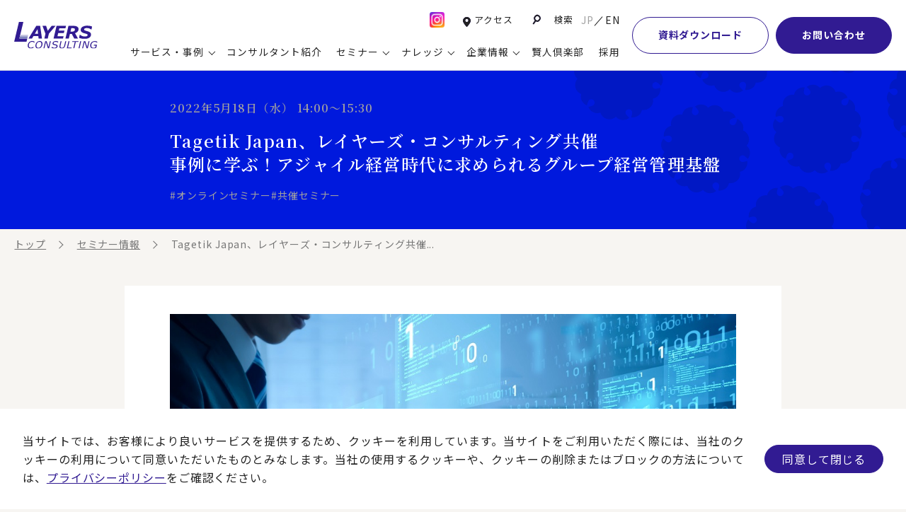

--- FILE ---
content_type: text/html; charset=UTF-8
request_url: https://www.layers.co.jp/seminar/s20220518/
body_size: 14708
content:
<!DOCTYPE html>
<html>
<head>
  <!-- meta -->
  <meta charset="UTF-8">
  <meta http-equiv="X-UA-Compatible" content="IE=edge">
  <meta name="viewport" content="width=device-width,initial-scale=1.0,maximum-scale=1.0">
  <meta name="format-detection" content="telephone=no">
    <link href="https://www.layers.co.jp/production/wp-content/themes/layers-consulting_renewal/assets/img/site/favicon.ico" rel="icon">
  <link href="https://www.layers.co.jp/production/wp-content/themes/layers-consulting_renewal/assets/img/site/favicon.ico" rel="apple-touch-icon">

  <!-- styles -->
  <link rel="preconnect" href="https://fonts.googleapis.com">
  <link rel="preconnect" href="https://fonts.gstatic.com" crossorigin>
  <link href="https://fonts.googleapis.com/css2?family=Noto+Sans+JP:wght@400;700&amp;family=Noto+Serif+JP:wght@600;700&amp;family=Unna&amp;display=swap" rel="stylesheet">
  <link rel="stylesheet" href="https://www.layers.co.jp/production/wp-content/themes/layers-consulting_renewal/assets/css/vender/photoswipe.min.css">
  <link rel="stylesheet" href="https://www.layers.co.jp/production/wp-content/themes/layers-consulting_renewal/assets/css/style.css">
  <link rel="stylesheet" href="https://www.layers.co.jp/production/wp-content/themes/layers-consulting_renewal/assets/css/pages.css">
  
  <!-- noindex -->
    
  <!-- WP -->
  <script>(function(html){html.className = html.className.replace(/\bno-js\b/,'js')})(document.documentElement);</script>
<meta name='robots' content='index, follow, max-image-preview:large, max-snippet:-1, max-video-preview:-1' />

	<!-- This site is optimized with the Yoast SEO plugin v26.7 - https://yoast.com/wordpress/plugins/seo/ -->
	<title>Tagetik Japan、レイヤーズ・コンサルティング共催事例に学ぶ！アジャイル経営時代に求められるグループ経営管理基盤 | セミナー情報 | レイヤーズ・コンサルティング</title>
	<meta name="description" content="経営管理は市場や戦略の変化に対応する必要があり、アジャイル経営が環境変化に迅速に対応できる方法として注目されています。本セミナーでは、アジャイル経営時代に必要なグループ経営管理基盤をご紹介します。" />
	<link rel="canonical" href="https://www.layers.co.jp/seminar/s20220518/" />
	<meta property="og:locale" content="ja_JP" />
	<meta property="og:type" content="article" />
	<meta property="og:title" content="Tagetik Japan、レイヤーズ・コンサルティング共催事例に学ぶ！アジャイル経営時代に求められるグループ経営管理基盤 | セミナー情報 | レイヤーズ・コンサルティング" />
	<meta property="og:description" content="経営管理は市場や戦略の変化に対応する必要があり、アジャイル経営が環境変化に迅速に対応できる方法として注目されています。本セミナーでは、アジャイル経営時代に必要なグループ経営管理基盤をご紹介します。" />
	<meta property="og:url" content="https://www.layers.co.jp/seminar/s20220518/" />
	<meta property="og:site_name" content="レイヤーズ・コンサルティング" />
	<meta property="article:modified_time" content="2024-08-22T07:34:37+00:00" />
	<meta property="og:image" content="https://www.layers.co.jp/production/wp-content/uploads/2022/03/tagetik3.jpg" />
	<meta property="og:image:width" content="595" />
	<meta property="og:image:height" content="347" />
	<meta property="og:image:type" content="image/jpeg" />
	<meta name="twitter:card" content="summary_large_image" />
	<meta name="twitter:label1" content="推定読み取り時間" />
	<meta name="twitter:data1" content="2分" />
	<script type="application/ld+json" class="yoast-schema-graph">{"@context":"https://schema.org","@graph":[{"@type":"WebPage","@id":"https://www.layers.co.jp/seminar/s20220518/","url":"https://www.layers.co.jp/seminar/s20220518/","name":"Tagetik Japan、レイヤーズ・コンサルティング共催 事例に学ぶ！アジャイル経営時代に求められるグループ経営管理基盤 | セミナー情報 | レイヤーズ・コンサルティング","isPartOf":{"@id":"https://www.layers.co.jp/#website"},"primaryImageOfPage":{"@id":"https://www.layers.co.jp/seminar/s20220518/#primaryimage"},"image":{"@id":"https://www.layers.co.jp/seminar/s20220518/#primaryimage"},"thumbnailUrl":"https://www.layers.co.jp/production/wp-content/uploads/2022/03/tagetik3.jpg","datePublished":"2022-03-18T06:01:06+00:00","dateModified":"2024-08-22T07:34:37+00:00","description":"経営管理は市場や戦略の変化に対応する必要があり、アジャイル経営が環境変化に迅速に対応できる方法として注目されています。本セミナーでは、アジャイル経営時代に必要なグループ経営管理基盤をご紹介します。","breadcrumb":{"@id":"https://www.layers.co.jp/seminar/s20220518/#breadcrumb"},"inLanguage":"ja","potentialAction":[{"@type":"ReadAction","target":["https://www.layers.co.jp/seminar/s20220518/"]}]},{"@type":"ImageObject","inLanguage":"ja","@id":"https://www.layers.co.jp/seminar/s20220518/#primaryimage","url":"https://www.layers.co.jp/production/wp-content/uploads/2022/03/tagetik3.jpg","contentUrl":"https://www.layers.co.jp/production/wp-content/uploads/2022/03/tagetik3.jpg","width":595,"height":347},{"@type":"BreadcrumbList","@id":"https://www.layers.co.jp/seminar/s20220518/#breadcrumb","itemListElement":[{"@type":"ListItem","position":1,"name":"ホーム","item":"https://www.layers.co.jp/"},{"@type":"ListItem","position":2,"name":"セミナー","item":"https://www.layers.co.jp/seminar/"},{"@type":"ListItem","position":3,"name":"Tagetik Japan、レイヤーズ・コンサルティング共催事例に学ぶ！アジャイル経営時代に求められるグループ経営管理基盤"}]},{"@type":"WebSite","@id":"https://www.layers.co.jp/#website","url":"https://www.layers.co.jp/","name":"レイヤーズ・コンサルティング","description":"経験豊富なコンサルタント多数。様々な企業の経営課題を解決する経営コンサルティング会社","publisher":{"@id":"https://www.layers.co.jp/#organization"},"potentialAction":[{"@type":"SearchAction","target":{"@type":"EntryPoint","urlTemplate":"https://www.layers.co.jp/?s={search_term_string}"},"query-input":{"@type":"PropertyValueSpecification","valueRequired":true,"valueName":"search_term_string"}}],"inLanguage":"ja"},{"@type":"Organization","@id":"https://www.layers.co.jp/#organization","name":"レイヤーズ・コンサルティング","url":"https://www.layers.co.jp/","logo":{"@type":"ImageObject","inLanguage":"ja","@id":"https://www.layers.co.jp/#/schema/logo/image/","url":"https://www.layers.co.jp/production/wp-content/uploads/2018/12/ogp.jpg","contentUrl":"https://www.layers.co.jp/production/wp-content/uploads/2018/12/ogp.jpg","width":1200,"height":630,"caption":"レイヤーズ・コンサルティング"},"image":{"@id":"https://www.layers.co.jp/#/schema/logo/image/"}}]}</script>
	<!-- / Yoast SEO plugin. -->


<link rel="alternate" title="oEmbed (JSON)" type="application/json+oembed" href="https://www.layers.co.jp/wp-json/oembed/1.0/embed?url=https%3A%2F%2Fwww.layers.co.jp%2Fseminar%2Fs20220518%2F" />
<link rel="alternate" title="oEmbed (XML)" type="text/xml+oembed" href="https://www.layers.co.jp/wp-json/oembed/1.0/embed?url=https%3A%2F%2Fwww.layers.co.jp%2Fseminar%2Fs20220518%2F&#038;format=xml" />
<style id='wp-img-auto-sizes-contain-inline-css' type='text/css'>
img:is([sizes=auto i],[sizes^="auto," i]){contain-intrinsic-size:3000px 1500px}
/*# sourceURL=wp-img-auto-sizes-contain-inline-css */
</style>
<style id='wp-emoji-styles-inline-css' type='text/css'>

	img.wp-smiley, img.emoji {
		display: inline !important;
		border: none !important;
		box-shadow: none !important;
		height: 1em !important;
		width: 1em !important;
		margin: 0 0.07em !important;
		vertical-align: -0.1em !important;
		background: none !important;
		padding: 0 !important;
	}
/*# sourceURL=wp-emoji-styles-inline-css */
</style>
<style id='wp-block-library-inline-css' type='text/css'>
:root{--wp-block-synced-color:#7a00df;--wp-block-synced-color--rgb:122,0,223;--wp-bound-block-color:var(--wp-block-synced-color);--wp-editor-canvas-background:#ddd;--wp-admin-theme-color:#007cba;--wp-admin-theme-color--rgb:0,124,186;--wp-admin-theme-color-darker-10:#006ba1;--wp-admin-theme-color-darker-10--rgb:0,107,160.5;--wp-admin-theme-color-darker-20:#005a87;--wp-admin-theme-color-darker-20--rgb:0,90,135;--wp-admin-border-width-focus:2px}@media (min-resolution:192dpi){:root{--wp-admin-border-width-focus:1.5px}}.wp-element-button{cursor:pointer}:root .has-very-light-gray-background-color{background-color:#eee}:root .has-very-dark-gray-background-color{background-color:#313131}:root .has-very-light-gray-color{color:#eee}:root .has-very-dark-gray-color{color:#313131}:root .has-vivid-green-cyan-to-vivid-cyan-blue-gradient-background{background:linear-gradient(135deg,#00d084,#0693e3)}:root .has-purple-crush-gradient-background{background:linear-gradient(135deg,#34e2e4,#4721fb 50%,#ab1dfe)}:root .has-hazy-dawn-gradient-background{background:linear-gradient(135deg,#faaca8,#dad0ec)}:root .has-subdued-olive-gradient-background{background:linear-gradient(135deg,#fafae1,#67a671)}:root .has-atomic-cream-gradient-background{background:linear-gradient(135deg,#fdd79a,#004a59)}:root .has-nightshade-gradient-background{background:linear-gradient(135deg,#330968,#31cdcf)}:root .has-midnight-gradient-background{background:linear-gradient(135deg,#020381,#2874fc)}:root{--wp--preset--font-size--normal:16px;--wp--preset--font-size--huge:42px}.has-regular-font-size{font-size:1em}.has-larger-font-size{font-size:2.625em}.has-normal-font-size{font-size:var(--wp--preset--font-size--normal)}.has-huge-font-size{font-size:var(--wp--preset--font-size--huge)}.has-text-align-center{text-align:center}.has-text-align-left{text-align:left}.has-text-align-right{text-align:right}.has-fit-text{white-space:nowrap!important}#end-resizable-editor-section{display:none}.aligncenter{clear:both}.items-justified-left{justify-content:flex-start}.items-justified-center{justify-content:center}.items-justified-right{justify-content:flex-end}.items-justified-space-between{justify-content:space-between}.screen-reader-text{border:0;clip-path:inset(50%);height:1px;margin:-1px;overflow:hidden;padding:0;position:absolute;width:1px;word-wrap:normal!important}.screen-reader-text:focus{background-color:#ddd;clip-path:none;color:#444;display:block;font-size:1em;height:auto;left:5px;line-height:normal;padding:15px 23px 14px;text-decoration:none;top:5px;width:auto;z-index:100000}html :where(.has-border-color){border-style:solid}html :where([style*=border-top-color]){border-top-style:solid}html :where([style*=border-right-color]){border-right-style:solid}html :where([style*=border-bottom-color]){border-bottom-style:solid}html :where([style*=border-left-color]){border-left-style:solid}html :where([style*=border-width]){border-style:solid}html :where([style*=border-top-width]){border-top-style:solid}html :where([style*=border-right-width]){border-right-style:solid}html :where([style*=border-bottom-width]){border-bottom-style:solid}html :where([style*=border-left-width]){border-left-style:solid}html :where(img[class*=wp-image-]){height:auto;max-width:100%}:where(figure){margin:0 0 1em}html :where(.is-position-sticky){--wp-admin--admin-bar--position-offset:var(--wp-admin--admin-bar--height,0px)}@media screen and (max-width:600px){html :where(.is-position-sticky){--wp-admin--admin-bar--position-offset:0px}}

/*# sourceURL=wp-block-library-inline-css */
</style>
<style id='classic-theme-styles-inline-css' type='text/css'>
/*! This file is auto-generated */
.wp-block-button__link{color:#fff;background-color:#32373c;border-radius:9999px;box-shadow:none;text-decoration:none;padding:calc(.667em + 2px) calc(1.333em + 2px);font-size:1.125em}.wp-block-file__button{background:#32373c;color:#fff;text-decoration:none}
/*# sourceURL=/wp-includes/css/classic-themes.min.css */
</style>
<link rel='stylesheet' id='wp-pagenavi-css' href='https://www.layers.co.jp/production/wp-content/plugins/wp-pagenavi/pagenavi-css.css?ver=2.70' type='text/css' media='all' />
<style id='wp-block-button-inline-css' type='text/css'>
.wp-block-button__link{align-content:center;box-sizing:border-box;cursor:pointer;display:inline-block;height:100%;text-align:center;word-break:break-word}.wp-block-button__link.aligncenter{text-align:center}.wp-block-button__link.alignright{text-align:right}:where(.wp-block-button__link){border-radius:9999px;box-shadow:none;padding:calc(.667em + 2px) calc(1.333em + 2px);text-decoration:none}.wp-block-button[style*=text-decoration] .wp-block-button__link{text-decoration:inherit}.wp-block-buttons>.wp-block-button.has-custom-width{max-width:none}.wp-block-buttons>.wp-block-button.has-custom-width .wp-block-button__link{width:100%}.wp-block-buttons>.wp-block-button.has-custom-font-size .wp-block-button__link{font-size:inherit}.wp-block-buttons>.wp-block-button.wp-block-button__width-25{width:calc(25% - var(--wp--style--block-gap, .5em)*.75)}.wp-block-buttons>.wp-block-button.wp-block-button__width-50{width:calc(50% - var(--wp--style--block-gap, .5em)*.5)}.wp-block-buttons>.wp-block-button.wp-block-button__width-75{width:calc(75% - var(--wp--style--block-gap, .5em)*.25)}.wp-block-buttons>.wp-block-button.wp-block-button__width-100{flex-basis:100%;width:100%}.wp-block-buttons.is-vertical>.wp-block-button.wp-block-button__width-25{width:25%}.wp-block-buttons.is-vertical>.wp-block-button.wp-block-button__width-50{width:50%}.wp-block-buttons.is-vertical>.wp-block-button.wp-block-button__width-75{width:75%}.wp-block-button.is-style-squared,.wp-block-button__link.wp-block-button.is-style-squared{border-radius:0}.wp-block-button.no-border-radius,.wp-block-button__link.no-border-radius{border-radius:0!important}:root :where(.wp-block-button .wp-block-button__link.is-style-outline),:root :where(.wp-block-button.is-style-outline>.wp-block-button__link){border:2px solid;padding:.667em 1.333em}:root :where(.wp-block-button .wp-block-button__link.is-style-outline:not(.has-text-color)),:root :where(.wp-block-button.is-style-outline>.wp-block-button__link:not(.has-text-color)){color:currentColor}:root :where(.wp-block-button .wp-block-button__link.is-style-outline:not(.has-background)),:root :where(.wp-block-button.is-style-outline>.wp-block-button__link:not(.has-background)){background-color:initial;background-image:none}
/*# sourceURL=https://www.layers.co.jp/production/wp-includes/blocks/button/style.min.css */
</style>
<style id='wp-block-search-inline-css' type='text/css'>
.wp-block-search__button{margin-left:10px;word-break:normal}.wp-block-search__button.has-icon{line-height:0}.wp-block-search__button svg{height:1.25em;min-height:24px;min-width:24px;width:1.25em;fill:currentColor;vertical-align:text-bottom}:where(.wp-block-search__button){border:1px solid #ccc;padding:6px 10px}.wp-block-search__inside-wrapper{display:flex;flex:auto;flex-wrap:nowrap;max-width:100%}.wp-block-search__label{width:100%}.wp-block-search.wp-block-search__button-only .wp-block-search__button{box-sizing:border-box;display:flex;flex-shrink:0;justify-content:center;margin-left:0;max-width:100%}.wp-block-search.wp-block-search__button-only .wp-block-search__inside-wrapper{min-width:0!important;transition-property:width}.wp-block-search.wp-block-search__button-only .wp-block-search__input{flex-basis:100%;transition-duration:.3s}.wp-block-search.wp-block-search__button-only.wp-block-search__searchfield-hidden,.wp-block-search.wp-block-search__button-only.wp-block-search__searchfield-hidden .wp-block-search__inside-wrapper{overflow:hidden}.wp-block-search.wp-block-search__button-only.wp-block-search__searchfield-hidden .wp-block-search__input{border-left-width:0!important;border-right-width:0!important;flex-basis:0;flex-grow:0;margin:0;min-width:0!important;padding-left:0!important;padding-right:0!important;width:0!important}:where(.wp-block-search__input){appearance:none;border:1px solid #949494;flex-grow:1;font-family:inherit;font-size:inherit;font-style:inherit;font-weight:inherit;letter-spacing:inherit;line-height:inherit;margin-left:0;margin-right:0;min-width:3rem;padding:8px;text-decoration:unset!important;text-transform:inherit}:where(.wp-block-search__button-inside .wp-block-search__inside-wrapper){background-color:#fff;border:1px solid #949494;box-sizing:border-box;padding:4px}:where(.wp-block-search__button-inside .wp-block-search__inside-wrapper) .wp-block-search__input{border:none;border-radius:0;padding:0 4px}:where(.wp-block-search__button-inside .wp-block-search__inside-wrapper) .wp-block-search__input:focus{outline:none}:where(.wp-block-search__button-inside .wp-block-search__inside-wrapper) :where(.wp-block-search__button){padding:4px 8px}.wp-block-search.aligncenter .wp-block-search__inside-wrapper{margin:auto}.wp-block[data-align=right] .wp-block-search.wp-block-search__button-only .wp-block-search__inside-wrapper{float:right}
/*# sourceURL=https://www.layers.co.jp/production/wp-includes/blocks/search/style.min.css */
</style>
<link rel='stylesheet' id='site-reviews-css' href='https://www.layers.co.jp/production/wp-content/plugins/site-reviews/assets/styles/default.css?ver=7.2.13' type='text/css' media='all' />
<style id='site-reviews-inline-css' type='text/css'>
:root{--glsr-star-empty:url(https://www.layers.co.jp/production/wp-content/plugins/site-reviews/assets/images/stars/default/star-empty.svg);--glsr-star-error:url(https://www.layers.co.jp/production/wp-content/plugins/site-reviews/assets/images/stars/default/star-error.svg);--glsr-star-full:url(https://www.layers.co.jp/production/wp-content/plugins/site-reviews/assets/images/stars/default/star-full.svg);--glsr-star-half:url(https://www.layers.co.jp/production/wp-content/plugins/site-reviews/assets/images/stars/default/star-half.svg)}

/*# sourceURL=site-reviews-inline-css */
</style>
<script type="text/javascript" src="https://www.layers.co.jp/production/wp-includes/js/jquery/jquery.min.js?ver=3.7.1" id="jquery-core-js"></script>
<script type="text/javascript" src="https://www.layers.co.jp/production/wp-includes/js/jquery/jquery-migrate.min.js?ver=3.4.1" id="jquery-migrate-js"></script>
<link rel="https://api.w.org/" href="https://www.layers.co.jp/wp-json/" /><link rel="EditURI" type="application/rsd+xml" title="RSD" href="https://www.layers.co.jp/production/xmlrpc.php?rsd" />
<meta name="generator" content="WordPress 6.9" />
<link rel='shortlink' href='https://www.layers.co.jp/?p=12785' />
<style type="text/css">.recentcomments a{display:inline !important;padding:0 !important;margin:0 !important;}</style>
  <!-- tags -->
	<!-- Google Tag Manager -->
<script>(function(w,d,s,l,i){w[l]=w[l]||[];w[l].push({'gtm.start':
new Date().getTime(),event:'gtm.js'});var f=d.getElementsByTagName(s)[0],
j=d.createElement(s),dl=l!='dataLayer'?'&l='+l:'';j.async=true;j.src=
'https://www.googletagmanager.com/gtm.js?id='+i+dl;f.parentNode.insertBefore(j,f);
})(window,document,'script','dataLayer','GTM-TRMJBBQ');</script>
<!-- End Google Tag Manager -->
</head>

<body id="" class="">
	<!-- Google Tag Manager (noscript) -->
<noscript><iframe src="https://www.googletagmanager.com/ns.html?id=GTM-TRMJBBQ"
height="0" width="0" style="display:none;visibility:hidden"></iframe></noscript>
<!-- End Google Tag Manager (noscript) -->	<header class="r-header r-js-header ">
  <div class="r-header__inner r-js-headerInner">
    <div class="r-header__box">
      <p class="r-header__logo"><a class="r-header__logoInner" href="/"><img src="https://www.layers.co.jp/production/wp-content/themes/layers-consulting_renewal/assets/img/common/logo.svg" alt="レイヤーズ・コンサルティング" width="101" height="33" loading="lazy"></a></p>
      <nav class="r-header__nav">
		  <div class="r-header__doubleDeck">
        <ul class="r-header__smallList">
          <div class="r-header__sns">
            <div class="r-header-snsicon">
              <a class="r-header-snsLink" href="https://www.instagram.com/layers_magazine/" target="_blank" rel="noopener"><img src="https://www.layers.co.jp/production/wp-content/themes/layers-consulting_renewal/assets/img/common/instagram_icon_color.webp" alt="Instagram" width="30" height="30" loading="lazy"></a>
            </div>
          </div>
          <div class="r-header__access">
            <div class="r-header-access"><a class="r-header-access__link" href="/corporate/access/">アクセス</a></div>
          </div>
          <div class="r-header__search">
            <button class="r-header__searchLink r-js-searchBtn" type="button">
            <span class="r-header__searchIcon"></span>
            <span class="r-header__searchText">検索</span>
            </button>
          </div>
          <div class="r-header__lang">
            <div class="r-header-lang"><a class="r-header-lang__link is-current" href="/">JP</a><a class="r-header-lang__link" href="/en/">EN</a></div>
          </div>
        </ul>
        
        <ul class="r-header__list">
          <li class="r-header__item"><a class="r-header__link has-child r-js-gMenuBtn" href="/consulting-service/" data-menu="service"><span class="r-header__text">サービス・事例</span></a></li>
          <li class="r-header__item"><a class="r-header__link" href="/corporate/consultants/"><span class="r-header__text">コンサルタント紹介</span></a></li>
          <li class="r-header__item"><a class="r-header__link has-child r-js-gMenuBtn" href="/seminar-top/" data-menu="seminar"><span class="r-header__text">セミナー</span></a></li>
          <li class="r-header__item"><a class="r-header__link has-child r-js-gMenuBtn" href="/solution/" data-menu="knowledge"><span class="r-header__text">ナレッジ</span></a></li>
          <li class="r-header__item"><a class="r-header__link has-child r-js-gMenuBtn" href="/corporate/" data-menu="company"><span class="r-header__text">企業情報</span></a></li>
          <li class="r-header__item"><a class="r-header__link" href="/kenjin-club/"><span class="r-header__text">賢人倶楽部</span></a></li>
          <li class="r-header__item"><a class="r-header__link" href="https://layers-recruit.jp/" target="_blank"><span class="r-header__text">採用</span></a></li>
        </ul>
      </div>
	      <div class="r-header__download"><a class="r-header__downloadLink" href="/download/">資料ダウンロード</a></div>
        <div class="r-header__contact"><a class="r-header__contactLink" href="/contact/">お問い合わせ</a></div>

        <div class="r-header__menuBtn"><button class="r-btn-menu r-js-headerSpBtn" type="button"><span></span></button></div>
      </nav>
    </div>
  </div>
  <div class="r-header-sp r-js-headerSp is-preload">
    <div class="r-header-sp__inner">
      <div class="r-header-sp__top">
        <div class="r-header-sp__lang">
          <div class="r-header-lang"><a class="r-header-lang__link is-current" href="/">JP</a><a class="r-header-lang__link" href="/en/">EN</a></div>
        </div>
        <div class="r-header-sp__access">
          <div class="r-header-access"><a class="r-header-access__link" href="/corporate/access/">アクセス</a></div>
        </div>
      </div>
      <div class="r-header-sp__main">
        <nav class="r-header-sp__nav">
          <ul class="r-header-sp__list">
            <li class="r-header-sp__item"><a class="r-header-sp__link" href="/"><span class="r-header-sp__text">トップ</span></a></li>
            <li class="r-header-sp__item"><a class="r-header-sp__link has-child r-js-gMenuBtnSp" href="/consulting-service/"><span class="r-header-sp__text">サービス・事例紹介</span></a>
              <ul class="r-header-sp__list r-header-sp__list--lv2">
                <li class="r-header-sp__item"><a class="r-header-sp__link r-header-sp__link--lv2" href="/consulting-service/"><span class="r-header-sp__text">コンサルティングサービス</span></a>
                  <ul class="r-header-sp__list r-header-sp__list--lv3">
                    <li class="r-header-sp__item"><a class="r-header-sp__link r-header-sp__link--lv3" href="/service-category/businessmodel/"><span class="r-header-sp__text">新規事業開発・ビジネスモデル変革・M&amp;A支援</span></a></li>
                    <li class="r-header-sp__item"><a class="r-header-sp__link r-header-sp__link--lv3" href="/service-category/global/"><span class="r-header-sp__text">グループ・グローバル経営管理</span></a></li>
                    <li class="r-header-sp__item"><a class="r-header-sp__link r-header-sp__link--lv3" href="/service-category/governance/"><span class="r-header-sp__text">ガバナンス・リスクマネジメント強化</span></a></li>
                    <li class="r-header-sp__item"><a class="r-header-sp__link r-header-sp__link--lv3" href="/service-category/marketing/"><span class="r-header-sp__text">マーケティング戦略・営業改革</span></a></li>
                    <li class="r-header-sp__item"><a class="r-header-sp__link r-header-sp__link--lv3" href="/service-category/portfolio/"><span class="r-header-sp__text">本社・間接業務改革</span></a></li>
                    <li class="r-header-sp__item"><a class="r-header-sp__link r-header-sp__link--lv3" href="/service-category/supplychain/"><span class="r-header-sp__text">サプライチェーンマネジメント</span></a></li>
                    <li class="r-header-sp__item"><a class="r-header-sp__link r-header-sp__link--lv3" href="/service-category/human_resources/"><span class="r-header-sp__text">ヒューマンリソースマネジメント</span></a></li>
                    <li class="r-header-sp__item"><a class="r-header-sp__link r-header-sp__link--lv3" href="/consulting-service/bpo/"><span class="r-header-sp__text">ビジネスプロセスアウトソーシング</span></a></li>
                    <li class="r-header-sp__item"><a class="r-header-sp__link r-header-sp__link--lv3" href="/service-category/dx/"><span class="r-header-sp__text">デジタル化戦略・ITマネジメント</span></a></li>
                  </ul>
                </li>
                <li class="r-header-sp__item"><a class="r-header-sp__link r-header-sp__link--lv2" href="/consulting_case/"><span class="r-header-sp__text">コンサルティング事例</span></a></li>
                <li class="r-header-sp__item"><a class="r-header-sp__link r-header-sp__link--lv2" href="/voice/"><span class="r-header-sp__text">お客様の声</span></a></li>
              </ul>
            </li>
            <li class="r-header-sp__item"><a class="r-header-sp__link" href="/corporate/consultants/"><span class="r-header-sp__text">コンサルタント紹介</span></a></li>
            <li class="r-header-sp__item"><a class="r-header-sp__link has-child r-js-gMenuBtnSp" href="/seminar-top/"><span class="r-header-sp__text">セミナー情報</span></a>
              <ul class="r-header-sp__list r-header-sp__list--lv2">
                <li class="r-header-sp__item"><a class="r-header-sp__link r-header-sp__link--lv2" href="/seminar-top/"><span class="r-header-sp__text">セミナー情報TOP</span></a>
                  <ul class="r-header-sp__list r-header-sp__list--lv3">
                    <li class="r-header-sp__item"><a class="r-header-sp__link r-header-sp__link--lv3" href="/seminar-top/#accepting"><span class="r-header-sp__text">申込み受付中のセミナー</span></a></li>
                    <li class="r-header-sp__item"><a class="r-header-sp__link r-header-sp__link--lv3" href="/seminar-top/#archive"><span class="r-header-sp__text">配信中のセミナーアーカイブ</span></a></li>
                    <li class="r-header-sp__item"><a class="r-header-sp__link r-header-sp__link--lv3" href="/seminar/"><span class="r-header-sp__text">過去のセミナー</span></a></li>
                  </ul>
                </li>
              </ul>
			</li>
            <li class="r-header-sp__item"><a class="r-header-sp__link has-child r-js-gMenuBtnSp" href="/solution/"><span class="r-header-sp__text">ナレッジ</span></a>
              <ul class="r-header-sp__list r-header-sp__list--lv2">
                <li class="r-header-sp__item"><a class="r-header-sp__link r-header-sp__link--lv2" href="/solution/"><span class="r-header-sp__text">最新ソリューション</span></a>
                  <ul class="r-header-sp__list r-header-sp__list--lv3">
                    <li class="r-header-sp__item"><a class="r-header-sp__link r-header-sp__link--lv3" href="/solution-category/manage/"><span class="r-header-sp__text">経営全般</span></a></li>
                    <li class="r-header-sp__item"><a class="r-header-sp__link r-header-sp__link--lv3" href="/solution-category/planning/"><span class="r-header-sp__text">経営企画・事業戦略</span></a></li>
                    <li class="r-header-sp__item"><a class="r-header-sp__link r-header-sp__link--lv3" href="/solution-category/finance/"><span class="r-header-sp__text">経営管理・経理・財務</span></a></li>
                    <li class="r-header-sp__item"><a class="r-header-sp__link r-header-sp__link--lv3" href="/solution-category/human_resources/"><span class="r-header-sp__text">人事</span></a></li>
                    <li class="r-header-sp__item"><a class="r-header-sp__link r-header-sp__link--lv3" href="/solution-category/csr/"><span class="r-header-sp__text">広報・CSR</span></a></li>
                    <li class="r-header-sp__item"><a class="r-header-sp__link r-header-sp__link--lv3" href="/solution-category/it/"><span class="r-header-sp__text">IT・デジタル</span></a></li>
                    <li class="r-header-sp__item"><a class="r-header-sp__link r-header-sp__link--lv3" href="/solution-category/marketing/"><span class="r-header-sp__text">営業・マーケティング</span></a></li>
                    <li class="r-header-sp__item"><a class="r-header-sp__link r-header-sp__link--lv3" href="/solution-category/development/"><span class="r-header-sp__text">設計・開発・生産・調達</span></a></li>
                    <li class="r-header-sp__item"><a class="r-header-sp__link r-header-sp__link--lv3" href="/solution-category/accounting/"><span class="r-header-sp__text">【特集】会計システム刷新</span></a></li>
                    <li class="r-header-sp__item"><a class="r-header-sp__link r-header-sp__link--lv3" href="/solution-category/cfox/"><span class="r-header-sp__text">【特集】CFO革新</span></a></li>
                    <li class="r-header-sp__item"><a class="r-header-sp__link r-header-sp__link--lv3" href="/solution-category/fpa/"><span class="r-header-sp__text">【特集】FP＆Aへの旅</span></a></li>
                    <li class="r-header-sp__item"><a class="r-header-sp__link r-header-sp__link--lv3" href="/solution-category/post2027/"><span class="r-header-sp__text">【特集】ポスト2027年の基幹システム</span></a></li>
                    <li class="r-header-sp__item"><a class="r-header-sp__link r-header-sp__link--lv3" href="/solution-category/erp/"><span class="r-header-sp__text">【特集】ユーザー主導のERP導入</span></a></li>
                  </ul>
                </li>
                <li class="r-header-sp__item"><a class="r-header-sp__link r-header-sp__link--lv2" href="/column/"><span class="r-header-sp__text">コラム</span></a></li>
                <li class="r-header-sp__item"><a class="r-header-sp__link r-header-sp__link--lv2" href="/terms/"><span class="r-header-sp__text">ビジネス用語集</span></a></li>
                <li class="r-header-sp__item"><a class="r-header-sp__link r-header-sp__link--lv2" href="/bizlib/"><span class="r-header-sp__text">ビジネステーマ解説集</span></a></li>
                <li class="r-header-sp__item"><a class="r-header-sp__link r-header-sp__link--lv2" href="/movie/"><span class="r-header-sp__text">動画ライブラリ</span></a></li>
              </ul>
            </li>
            <li class="r-header-sp__item"><a class="r-header-sp__link has-child r-js-gMenuBtnSp" href="/corporate/"><span class="r-header-sp__text">企業情報</span></a>
              <ul class="r-header-sp__list r-header-sp__list--lv2">
                <li class="r-header-sp__item"><a class="r-header-sp__link r-header-sp__link--lv2" href="/corporate/"><span class="r-header-sp__text">企業情報</span></a>
                  <ul class="r-header-sp__list r-header-sp__list--lv3">
                    <li class="r-header-sp__item"><a class="r-header-sp__link r-header-sp__link--lv3" href="/corporate/#outline"><span class="r-header-sp__text">会社概要</span></a></li>
                    <li class="r-header-sp__item"><a class="r-header-sp__link r-header-sp__link--lv3" href="/corporate/top-message/"><span class="r-header-sp__text">トップメッセージ</span></a></li>
                    <li class="r-header-sp__item"><a class="r-header-sp__link r-header-sp__link--lv3" href="/corporate/compliance/"><span class="r-header-sp__text">コンプライアンス（法令遵守）</span></a></li>
                    <li class="r-header-sp__item"><a class="r-header-sp__link r-header-sp__link--lv3" href="/corporate/feature/"><span class="r-header-sp__text">レイヤーズ・コンサルティングの特徴</span></a></li>
                    <li class="r-header-sp__item"><a class="r-header-sp__link r-header-sp__link--lv3" href="/corporate/#advisory"><span class="r-header-sp__text">経営諮問委員紹介</span></a></li>
                    <li class="r-header-sp__item"><a class="r-header-sp__link r-header-sp__link--lv3" href="/corporate/#adviser"><span class="r-header-sp__text">顧問紹介</span></a></li>
                    <li class="r-header-sp__item"><a class="r-header-sp__link r-header-sp__link--lv3" href="/corporate/#investadviser"><span class="r-header-sp__text">学術顧問紹介</span></a></li>
                    <li class="r-header-sp__item"><a class="r-header-sp__link r-header-sp__link--lv3" href="/corporate/diversity/"><span class="r-header-sp__text">DE&amp;I推進の取り組み</span></a></li>
                    <li class="r-header-sp__item"><a class="r-header-sp__link r-header-sp__link--lv3" href="/corporate/#group"><span class="r-header-sp__text">グループ会社</span></a></li>
                    <li class="r-header-sp__item"><a class="r-header-sp__link r-header-sp__link--lv3" href="/corporate/global-network/"><span class="r-header-sp__text">グローバルネットワーク</span></a></li>
                    <li class="r-header-sp__item"><a class="r-header-sp__link r-header-sp__link--lv3" href="/corporate/partnership/"><span class="r-header-sp__text">パートナーシップ</span></a></li>
                    <li class="r-header-sp__item"><a class="r-header-sp__link r-header-sp__link--lv3" href="/corporate/access/"><span class="r-header-sp__text">アクセス</span></a></li>
                  </ul>
                </li>
                <li class="r-header-sp__item"><a class="r-header-sp__link r-header-sp__link--lv2" href="/news/"><span class="r-header-sp__text">お知らせ</span></a>
                  <ul class="r-header-sp__list r-header-sp__list--lv3">
                    <li class="r-header-sp__item"><a class="r-header-sp__link r-header-sp__link--lv3" href="/news/?division=news"><span class="r-header-sp__text">ニュース</span></a></li>
                    <li class="r-header-sp__item"><a class="r-header-sp__link r-header-sp__link--lv3" href="/news/?division=media"><span class="r-header-sp__text">メディア掲載</span></a></li>
                    <li class="r-header-sp__item"><a class="r-header-sp__link r-header-sp__link--lv3" href="/news/?division=topics"><span class="r-header-sp__text">トピックス</span></a></li>
                  </ul>
                </li>
              </ul>
            </li>
            <li class="r-header-sp__item"><a class="r-header-sp__link" href="/kenjin-club/"><span class="r-header-sp__text">賢人倶楽部</span></a></li>
            <li class="r-header-sp__item"><a class="r-header-sp__link" href="https://layers-recruit.jp/" target="_blank"><span class="r-header-sp__text">採用</span></a></li>
          </ul>
        </nav>
      </div>
      <div class="r-header-sp__foot">
        <div class="r-header-sp__flexButton">
          <div class="r-header-sp__contact"><a class="r-header-sp__contactLink" href="/contact/">お問い合わせ</a></div>
          <div class="r-header-sp__download"><a class="r-header-sp__downloadLink" href="/download/">資料ダウンロード</a></div>
        </div>
        <div class="r-header-sp__sns">
          <ul class="r-header-sp__snsList">
            <li class="r-header-sp__snsItem"><a class="r-header-sp__snsLink" href="https://www.facebook.com/layers.consulting/" target="_blank" rel="noopener"><img src="https://www.layers.co.jp/production/wp-content/themes/layers-consulting_renewal/assets/img/common/facebook-icon.svg" alt="Facebook" width="23.352" height="23.289" loading="lazy"></a></li>
            <li class="r-header-sp__snsItem"><a class="r-header-sp__snsLink" href="https://twitter.com/layers_recruit" target="_blank" rel="noopener"><img src="https://www.layers.co.jp/production/wp-content/themes/layers-consulting_renewal/assets/img/common/x-icon.svg" alt="Twitter" width="20" height="20.44" loading="lazy"></a></li>
            <li class="r-header-sp__snsItem"><a class="r-header-sp__snsLink" href="https://www.instagram.com/layers_magazine/" target="_blank" rel="noopener"><img src="https://www.layers.co.jp/production/wp-content/themes/layers-consulting_renewal/assets/img/common/instagram-icon.svg" alt="Instagram" width="23.351" height="23.351" loading="lazy"></a></li>
            <li class="r-header-sp__snsItem"><a class="r-header-sp__snsLink" href="https://www.youtube.com/channel/UCFCuWM9g36UiOGplHfS5OuQ" target="_blank" rel="noopener"><img src="https://www.layers.co.jp/production/wp-content/themes/layers-consulting_renewal/assets/img/common/youtube-icon.svg" alt="YouTube" width="28.598" height="10.108" loading="lazy"></a></li>
          </ul>
        </div>
      </div>
      <div class="r-header-sp__search">
        <form class="r-header-searchForm search-form" role="search" method="get" action="https://www.layers.co.jp/"><input class="r-header-searchForm__input" type="search" value="" name="s" autocomplete="off" placeholder="キーワードで検索"><button class="r-header-searchForm__btn" type="submit" aria-label="検索"></button></form>
      </div>
    </div>
  </div>
  <div class="r-header-panel r-js-gMenuPanel" data-menu-panel="service">
    <div class="r-header-panel__inner">
      <div class="r-header-panel__close"><button class="r-header-panel__btn r-js-gMenuClose" type="button"></button></div>
      <div class="r-header-panel__main">
        <ul class="r-header-panel__list">
          <li class="r-header-panel__item"><a class="r-header-panel__link r-header-panel__link--plus r-js-gMenuSubBtn" href="/consulting-service/" data-menu="consulting-service">コンサルティングサービス</a></li>
          <li class="r-header-panel__item"><a class="r-header-panel__link r-header-panel__link--arrow" href="/consulting_case/">コンサルティング事例</a></li>
          <li class="r-header-panel__item"><a class="r-header-panel__link r-header-panel__link--arrow" href="/voice/">お客様の声</a></li>
        </ul>
      </div>
      <div class="r-header-panel__sub r-js-gMenuSub">
        <div class="r-header-panel__subInner r-js-gMenuSubPanel" data-menu-panel="consulting-service">
          <div class="r-header-panel__subBox">
            <ul class="r-header-panel__subList">
              <li class="r-header-panel__subItem"><a class="r-header-panel__subLink r-header-panel__subLink--bold" href="/consulting-service/">コンサルティングサービスTOP</a></li>
              <li class="r-header-panel__subItem"><a class="r-header-panel__subLink" href="/service-category/businessmodel/">新規事業開発・ビジネスモデル変革・M&amp;A支援</a></li>
              <li class="r-header-panel__subItem"><a class="r-header-panel__subLink" href="/service-category/global/">グループ・グローバル経営管理</a></li>
              <li class="r-header-panel__subItem"><a class="r-header-panel__subLink" href="/service-category/governance/">ガバナンス・リスクマネジメント強化</a></li>
              <li class="r-header-panel__subItem"><a class="r-header-panel__subLink" href="/service-category/marketing/">マーケティング戦略・営業改革</a></li>
            </ul>
            <ul class="r-header-panel__subList">
            <li class="r-header-panel__subItem"><a class="r-header-panel__subLink" href="/service-category/portfolio/">本社・間接業務改革</a></li>
              <li class="r-header-panel__subItem"><a class="r-header-panel__subLink" href="/service-category/supplychain/">サプライチェーンマネジメント</a></li>
              <li class="r-header-panel__subItem"><a class="r-header-panel__subLink" href="/service-category/human_resources/">ヒューマンリソースマネジメント</a></li>
              <li class="r-header-panel__subItem"><a class="r-header-panel__subLink" href="/consulting-service/bpo/">ビジネスプロセスアウトソーシング</a></li>
              <li class="r-header-panel__subItem"><a class="r-header-panel__subLink" href="/service-category/dx/">デジタル化戦略・ITマネジメント</a></li>
            </ul>
          </div>
        </div>
        <div class="r-header-panel__subInner r-js-gMenuSubPanel" data-menu-panel="undefined">
          <div class="r-header-panel__subBox"></div>
        </div>
        <div class="r-header-panel__subInner r-js-gMenuSubPanel" data-menu-panel="undefined">
          <div class="r-header-panel__subBox"></div>
        </div>
      </div>
    </div>
  </div>
  <div class="r-header-panel r-js-gMenuPanel" data-menu-panel="seminar">
    <div class="r-header-panel__inner">
      <div class="r-header-panel__close"><button class="r-header-panel__btn r-js-gMenuClose" type="button"></button></div>
      <div class="r-header-panel__main">
        <ul class="r-header-panel__list">
          <li class="r-header-panel__item"><a class="r-header-panel__link r-header-panel__link--plus r-js-gMenuSubBtn" href="/seminar-top/" data-menu="seminar-info">セミナー情報</a></li>
        </ul>
      </div>
      <div class="r-header-panel__sub r-js-gMenuSub">
        <div class="r-header-panel__subInner r-js-gMenuSubPanel" data-menu-panel="seminar-info">
          <div class="r-header-panel__subBox">
            <ul class="r-header-panel__subList">
              <li class="r-header-panel__subItem"><a class="r-header-panel__subLink r-header-panel__subLink--bold" href="/seminar-top/">セミナー情報TOP</a></li>
              <li class="r-header-panel__subItem"><a class="r-header-panel__subLink" href="/seminar-top/#accepting">申込み受付中のセミナー</a></li>
              <li class="r-header-panel__subItem"><a class="r-header-panel__subLink" href="/seminar-top/#archive">配信中のセミナーアーカイブ</a></li>
              <li class="r-header-panel__subItem"><a class="r-header-panel__subLink" href="/seminar/">過去のセミナー</a></li>
            </ul>
          </div>
        </div>
      </div>
    </div>
  </div>
  <div class="r-header-panel r-js-gMenuPanel" data-menu-panel="knowledge">
    <div class="r-header-panel__inner">
      <div class="r-header-panel__close"><button class="r-header-panel__btn r-js-gMenuClose" type="button"></button></div>
      <div class="r-header-panel__main">
        <ul class="r-header-panel__list">
          <li class="r-header-panel__item"><a class="r-header-panel__link r-header-panel__link--plus r-js-gMenuSubBtn" href="/solution/" data-menu="solution">最新ソリューション</a></li>
          <li class="r-header-panel__item"><a class="r-header-panel__link r-header-panel__link--arrow" href="/column/">コラム</a></li>
          <li class="r-header-panel__item"><a class="r-header-panel__link r-header-panel__link--arrow" href="/terms/">ビジネス用語集</a></li>
          <li class="r-header-panel__item"><a class="r-header-panel__link r-header-panel__link--arrow" href="/bizlib/">ビジネステーマ解説集</a></li>
          <li class="r-header-panel__item"><a class="r-header-panel__link r-header-panel__link--arrow" href="/movie/">動画ライブラリ</a></li>
        </ul>
      </div>
      <div class="r-header-panel__sub r-js-gMenuSub">
        <div class="r-header-panel__subInner r-js-gMenuSubPanel" data-menu-panel="solution">
          <div class="r-header-panel__subBox">
            <ul class="r-header-panel__subList">
              <li class="r-header-panel__subItem"><a class="r-header-panel__subLink r-header-panel__subLink--bold" href="/solution/">最新ソリューションTOP</a></li>
              <li class="r-header-panel__subItem"><a class="r-header-panel__subLink" href="/solution-category/manage/">経営全般</a></li>
              <li class="r-header-panel__subItem"><a class="r-header-panel__subLink" href="/solution-category/planning/">経営企画・事業戦略</a></li>
              <li class="r-header-panel__subItem"><a class="r-header-panel__subLink" href="/solution-category/finance/">経営管理・経理・財務</a></li>
              <li class="r-header-panel__subItem"><a class="r-header-panel__subLink" href="/solution-category/human_resources/">人事</a></li>
              <li class="r-header-panel__subItem"><a class="r-header-panel__subLink" href="/solution-category/csr/">広報・CSR</a></li>
              <li class="r-header-panel__subItem"><a class="r-header-panel__subLink" href="/solution-category/it/">IT・デジタル</a></li>
            </ul>
            <ul class="r-header-panel__subList">
              <li class="r-header-panel__subItem"><a class="r-header-panel__subLink" href="/solution-category/marketing/">営業・マーケティング</a></li>
              <li class="r-header-panel__subItem"><a class="r-header-panel__subLink" href="/solution-category/development/">設計・開発・生産・調達</a></li>
              <li class="r-header-panel__subItem"><a class="r-header-panel__subLink" href="/solution-category/accounting/">【特集】会計システム刷新</a></li>
              <li class="r-header-panel__subItem"><a class="r-header-panel__subLink" href="/solution-category/cfox/">【特集】CFO革新</a></li>
              <li class="r-header-panel__subItem"><a class="r-header-panel__subLink" href="/solution-category/fpa/">【特集】FP＆Aへの旅</a></li>
              <li class="r-header-panel__subItem"><a class="r-header-panel__subLink _nowrap" href="/solution-category/post2027/">【特集】ポスト2027年の基幹システム</a></li>
              <li class="r-header-panel__subItem"><a class="r-header-panel__subLink _nowrap" href="/solution-category/erp/">【特集】ユーザー主導のERP導入</a></li>
            </ul>
          </div>
        </div>
        <div class="r-header-panel__subInner r-js-gMenuSubPanel" data-menu-panel="undefined">
          <div class="r-header-panel__subBox"></div>
        </div>
        <div class="r-header-panel__subInner r-js-gMenuSubPanel" data-menu-panel="undefined">
          <div class="r-header-panel__subBox"></div>
        </div>
      </div>
    </div>
  </div>
  <div class="r-header-panel r-js-gMenuPanel" data-menu-panel="company">
    <div class="r-header-panel__inner">
      <div class="r-header-panel__close"><button class="r-header-panel__btn r-js-gMenuClose" type="button"></button></div>
      <div class="r-header-panel__main">
        <ul class="r-header-panel__list">
          <li class="r-header-panel__item"><a class="r-header-panel__link r-header-panel__link--plus r-js-gMenuSubBtn" href="/corporate/" data-menu="information">企業情報</a></li>
          <li class="r-header-panel__item"><a class="r-header-panel__link r-header-panel__link--plus r-js-gMenuSubBtn" href="/news/" data-menu="news">お知らせ</a></li>
        </ul>
      </div>
      <div class="r-header-panel__sub r-js-gMenuSub">
        <div class="r-header-panel__subInner r-js-gMenuSubPanel" data-menu-panel="information">
          <div class="r-header-panel__subBox">
            <ul class="r-header-panel__subList">
              <li class="r-header-panel__subItem"><a class="r-header-panel__subLink  r-header-panel__subLink--bold" href="/corporate/">企業情報TOP</a></li>
              <li class="r-header-panel__subItem"><a class="r-header-panel__subLink" href="/corporate/#outline">会社概要</a></li>
              <li class="r-header-panel__subItem"><a class="r-header-panel__subLink" href="/corporate/top-message/">トップメッセージ</a></li>
              <li class="r-header-panel__subItem"><a class="r-header-panel__subLink" href="/corporate/compliance/">コンプライアンス（法令遵守）</a></li>
              <li class="r-header-panel__subItem"><a class="r-header-panel__subLink" href="/corporate/feature/">レイヤーズ・コンサルティングの特徴</a></li>
              <li class="r-header-panel__subItem"><a class="r-header-panel__subLink" href="/corporate/#advisory">経営諮問委員紹介</a></li>
              <li class="r-header-panel__subItem"><a class="r-header-panel__subLink" href="/corporate/#adviser">顧問紹介</a></li>
            </ul>
            <ul class="r-header-panel__subList">
              <li class="r-header-panel__subItem"><a class="r-header-panel__subLink" href="/corporate/#investadviser">学術顧問紹介</a></li>
              <li class="r-header-panel__subItem"><a class="r-header-panel__subLink" href="/corporate/diversity/">DE&amp;I推進の取り組み</a></li>
              <li class="r-header-panel__subItem"><a class="r-header-panel__subLink" href="/corporate/#group">グループ会社</a></li>
              <li class="r-header-panel__subItem"><a class="r-header-panel__subLink" href="/corporate/global-network/">グローバルネットワーク</a></li>
              <li class="r-header-panel__subItem"><a class="r-header-panel__subLink" href="/corporate/partnership/">パートナーシップ</a></li>
              <li class="r-header-panel__subItem"><a class="r-header-panel__subLink" href="/corporate/access/">アクセス</a></li>
            </ul>
          </div>
        </div>
        <div class="r-header-panel__subInner r-js-gMenuSubPanel" data-menu-panel="news">
          <div class="r-header-panel__subBox">
            <ul class="r-header-panel__subList">
              <li class="r-header-panel__subItem"><a class="r-header-panel__subLink r-header-panel__subLink--bold" href="/news/">お知らせTOP</a></li>
              <li class="r-header-panel__subItem"><a class="r-header-panel__subLink" href="/news/?division=news">ニュース</a></li>
              <li class="r-header-panel__subItem"><a class="r-header-panel__subLink" href="/news/?division=media">メディア掲載</a></li>
              <li class="r-header-panel__subItem"><a class="r-header-panel__subLink" href="/news/?division=topics">トピックス</a></li>
            </ul>
          </div>
        </div>
      </div>
    </div>
  </div>
  <div class="r-header-search r-js-searchPanel">
    <div class="r-header-search__inner">
      <form class="r-header-searchForm search-form" role="search" method="get" action="https://www.layers.co.jp/">
        <input class="r-header-searchForm__input" type="search" value="" name="s" autocomplete="off" placeholder="キーワードで検索">
        <button class="r-header-searchForm__btn" type="submit" aria-label="検索"></button>
      </form>
      <div class="r-header-search__close"><button class="r-header-search__btn r-js-searchClose" type="button"></button></div>
    </div>
  </div>
</header>  <main class="r-main">


<article class="r-container">


  	<section class="r-subPage-header r-subPage-header--withDate">
		<div class="r-subPage-header__inner r-container--narrow">
			<div class="r-subPage-header__date">
				<time datetime="2022年5月18日（水）">2022年5月18日（水） 14:00～15:30</time>
			</div>
			<div class="r-subPage-header__title">
				<h1 class="r-title-lv4">Tagetik Japan、レイヤーズ・コンサルティング共催<br>事例に学ぶ！アジャイル経営時代に求められるグループ経営管理基盤</h1>
			</div>
			<div class="r-subPage-header__tag">
				<span class="r-link-tag r-link-tag--text">#オンラインセミナー</span>												<span class="r-link-tag r-link-tag--text">#共催セミナー</span>
							</div>
		</div>
	</section>

    <section class="r-subPage-boxtype r-termsDetail">
    <div class="r-subPage-boxtype__breadcrumb">
      
<nav class="r-breadcrumb ">
  <ul class="r-breadcrumb__inner">
            <li class="r-breadcrumb__item">
                  <a href="https://www.layers.co.jp">トップ</a>
              </li>
            <li class="r-breadcrumb__item">
                  <a href="https://www.layers.co.jp/seminar-top/">セミナー情報</a>
              </li>
            <li class="r-breadcrumb__item">
         
          Tagetik Japan、レイヤーズ・コンサルティング共催...              </li>
      </ul>
</nav>
    </div>

    <div class="r-subPage-boxtype__wrap">
      <div class="r-subPage-boxtype__inner r-container--narrow">

				<div class="r-seminarDetail">
                    


                    <div class="r-seminarDetail__lead r-text r-u-editor">
              <p><img fetchpriority="high" decoding="async" class="aligncenter size-full wp-image-12787" src="https://www.layers.co.jp/production/wp-content/uploads/2022/03/tagetik2.jpg" alt="" width="997" height="349" /></p>
<p>絶え間ない市場動向や戦略の変化に対して、経営管理にも俊敏かつ柔軟に変更する対応力が求められます。長期計画だけではなく、短期間で取り組みの効果を振り返り軌道修正を行う「アジャイル経営」こそ、環境変化や状況変化への迅速な対応を可能とします。</p>
<p>本セミナーでは当社経営管理事業部 ディレクター 杉野 林太郎より、アジャイル経営時代に求められるグループ経営管理基盤について先進的な事例を題材にご紹介いたします。</p>
<p><strong>■こんな方におすすめ</strong><br />
・アジャイル経営を適用したEPMを、グローバル経営管理として展開したい<br />
・データ活用により意思決定とアクションが高度化できた他社の事例を知りたい<br />
・グローバル経営管理ソリューションの実際の画面を見てみたい</p>
<p>講演最後にはLive形式での質疑応答の時間を設けており、皆さまからのご質問に講師が直接お答えします。この機会を是非ご活用ください。</p>
<p>尚、Tagetik Japan主催、レイヤーズ・コンサルティング共催での開催のため、お申込みの際に頂きました情報は2社に共有されます。</p>
<p>また、エンドユーザー様向けウェビナーとなるため、パートナー各社様からのご参加をお断りさせていただく場合がございますので、あらかじめご了承ください。</p>
<p>以下の「このセミナーに申し込む」より、Tagetik Japan株式会社のHPよりお申込みをお願いいたします。</p>
          </div>

                    
                              <div class="r-seminarDetail__menu">
            <div class="r-flex-grid r-flex-grid--col2">
                            <div class="r-flex-grid__item"><a class="r-link-anchor" href="#outline">開催概要<span class="r-link-anchor__icon"></span></a></div>
              <div class="r-flex-grid__item"><a class="r-link-anchor" href="#program">プログラム<span class="r-link-anchor__icon"></span></a></div>            </div>
          </div>


                    

                    <section id="outline" class="r-seminarDetail__information">
            <h2 class="r-title-detailLv1">開催概要</h2>
            <div class="r-seminarDetail__informationTable r-text">
              <table class="r-table-basic r-table-basic--thCi r-table-basic--spBlock">
                <tr>
                  <th>開催日時</th>
                  <td class="r-u-editor">2022年5月18日（水） 14:00～15:30</td>
                </tr>
                <tr>
                  <th>会費</th>
                  <td class="r-u-editor">無料（事前登録制）</td>
                </tr>
                                <tr>
                  <th>会場</th>
                  <td class="r-u-editor">
                    オンラインセミナー                                      </td>
                </tr>
                                                
                                                
                
                
                              </table>
            </div>
          </section>

                                          <section id="program" class="r-seminarDetail__timetable">
              <h2 class="r-title-detailLv1">プログラム</h2>
              <div class="r-seminarDetail__informationTable r-text">
                <table class="r-table-basic r-table-basic--thCi r-table-basic--spBlock">
                                                            <tr>
                        <th>14:00～14:30</th>
                        <td class="r-u-editor"><p><strong>アジャイル経営実現！経営基盤構築の成功ポイント</strong></p>
<p>株式会社レイヤーズ・コンサルティング<br />
ディレクター<br />
杉野　林太郎</p>
</td>
                      </tr>
                                          <tr>
                        <th>14:30～15:00 </th>
                        <td class="r-u-editor"><p><strong>CCH Tagetikによる経営管理高速化・高度化を実例で解説</strong></p>
<p>Tagetik Japan株式会社<br />
シニアコンサルティングマネージャー<br />
富岡　義敬 氏</p>
</td>
                      </tr>
                                          <tr>
                        <th>15:00～15:30 </th>
                        <td class="r-u-editor"><p><strong>質疑応答</strong></p>
</td>
                      </tr>
                                                      </table>
              </div>
            </section>
          

                    				</div>
      </div>
    </div>

    <div class="r-subPage-boxtype__wrapOut">
      <div class="r-subPage-boxtype__sns">
        <a class="r-btn-share r-btn-share--twitter" href="https://twitter.com/intent/tweet?url=https%3A%2F%2Fwww.layers.co.jp%2Fseminar%2Fs20220518%2F&amp;text=Tagetik%20Japan%E3%80%81%E3%83%AC%E3%82%A4%E3%83%A4%E3%83%BC%E3%82%BA%E3%83%BB%E3%82%B3%E3%83%B3%E3%82%B5%E3%83%AB%E3%83%86%E3%82%A3%E3%83%B3%E3%82%B0%E5%85%B1%E5%82%AC%E4%BA%8B%E4%BE%8B%E3%81%AB%E5%AD%A6%E3%81%B6%EF%BC%81%E3%82%A2%E3%82%B8%E3%83%A3%E3%82%A4%E3%83%AB%E7%B5%8C%E5%96%B6%E6%99%82%E4%BB%A3%E3%81%AB%E6%B1%82%E3%82%81%E3%82%89%E3%82%8C%E3%82%8B%E3%82%B0%E3%83%AB%E3%83%BC%E3%83%97%E7%B5%8C%E5%96%B6%E7%AE%A1%E7%90%86%E5%9F%BA%E7%9B%A4" target="_blank" rel="noopener"  onclick="window.open(this.href, 'FBwindow', 'width=650, height=450,left='+(window.screen.width-650)/2+',top='+(window.screen.height-450)/2); return false;"><span class="r-btn-share__inner">Xでシェア</span>
  <div class="r-btn-share__icon"><svg viewBox="0 0 1200 1227" xmlns="http://www.w3.org/2000/svg">
    <path d="M714.163 519.284L1160.89 0H1055.03L667.137 450.887L357.328 0H0L468.492 681.821L0 1226.37H105.866L515.491 750.218L842.672 1226.37H1200L714.137 519.284H714.163ZM569.165 687.828L521.697 619.934L144.011 79.6944H306.615L611.412 515.685L658.88 583.579L1055.08 1150.3H892.476L569.165 687.854V687.828Z"  fill="currentColor"/>
  </svg></div>
</a>				<a class="r-btn-share r-btn-share--facebook" href="http://www.facebook.com/share.php?u=https://www.layers.co.jp/seminar/s20220518/" target="_blank" rel="noopener"  onclick="window.open(this.href, 'FBwindow', 'width=650, height=450,left='+(window.screen.width-650)/2+',top='+(window.screen.height-450)/2); return false;"><span class="r-btn-share__inner">facebookでシェア</span>
  <div class="r-btn-share__icon"><svg xmlns="http://www.w3.org/2000/svg" viewBox="0 0 23.535 23.137">
      <path d="M23.535,11.639A11.7,11.7,0,0,0,11.768,0,11.632,11.632,0,0,0,9.929,23.137V15H6.941V11.639H9.929V9.075c0-2.917,1.757-4.528,4.445-4.528a18.289,18.289,0,0,1,2.634.227V7.638H15.524a1.691,1.691,0,0,0-1.918,1.818v2.183H16.87L16.348,15H13.606v8.133a11.682,11.682,0,0,0,9.929-11.5" fill="currentColor"></path>
    </svg></div>
</a>      </div>
    </div>

  </section>

  
    <section class="r-subPage-bottomSection">
    <div class="r-subPage-bottomSection__inner r-container--normal">
      <h2 class="r-title-lv2">関連するサービス</h2>
      <div class="r-subPage-bottomSection__list">
        <ul class="r-flex-grid r-flex-grid--col2">
          					          <li class="r-flex-grid__item"><a class="r-pack-linkText r-pack-linkText--shadow r-pack-linkText--hover" href="https://www.layers.co.jp/consulting-service/coresystem/" target="_self">
              <dl class="r-pack-linkText__inner">
                <dt class="r-pack-linkText__title">
                  <p class="r-link-underline">基幹システム再構築<span class="r-link-underline__icon"></span></p>
                </dt>
                <dd class="r-pack-linkText__text">
                                    <div class="r-pack-linkText__tags">
                    <div class="r-pack-linkText__tag"><span class="r-link-tag r-link-tag--text">#デジタル化戦略・ITマネジメント</span></div>

                  </div>
                                  </dd>
              </dl>
            </a></li>

          					          <li class="r-flex-grid__item"><a class="r-pack-linkText r-pack-linkText--shadow r-pack-linkText--hover" href="https://www.layers.co.jp/consulting-service/erp/" target="_self">
              <dl class="r-pack-linkText__inner">
                <dt class="r-pack-linkText__title">
                  <p class="r-link-underline">SAP／ERP<span class="r-link-underline__icon"></span></p>
                </dt>
                <dd class="r-pack-linkText__text">
                                    <div class="r-pack-linkText__tags">
                    <div class="r-pack-linkText__tag"><span class="r-link-tag r-link-tag--text">#デジタル化戦略・ITマネジメント</span></div>

                  </div>
                                  </dd>
              </dl>
            </a></li>

          					          <li class="r-flex-grid__item"><a class="r-pack-linkText r-pack-linkText--shadow r-pack-linkText--hover" href="https://www.layers.co.jp/consulting-service/digitization/" target="_self">
              <dl class="r-pack-linkText__inner">
                <dt class="r-pack-linkText__title">
                  <p class="r-link-underline">デジタル化戦略<span class="r-link-underline__icon"></span></p>
                </dt>
                <dd class="r-pack-linkText__text">
                                    <div class="r-pack-linkText__tags">
                    <div class="r-pack-linkText__tag"><span class="r-link-tag r-link-tag--text">#デジタル化戦略・ITマネジメント</span></div>

                  </div>
                                  </dd>
              </dl>
            </a></li>

                  </ul>
      </div>

    </div>
  </section>
  </article>
<section class="r-subPage-contact js-subpage-contact" data-midnight="white">
  <div class="r-subPage-contact__inner r-container--normal">
    <p class="r-subPage-contact__lead">お仕事のご相談や、ご不明な点など、お気軽にお問い合わせください。<br>セミナー開催予定など最新ニュースをご希望の方はメルマガ登録をお願いいたします。</p>
    <ul class="r-subPage-contact__list">
      <li class="r-subPage-contact__item">
        <a class="r-subPage-contact__box" href="/contact/">
          <div class="r-subPage-contact__en">
            <p class="r-title-enLv4">CONTACT</p>
          </div>
          <div class="r-subPage-contact__title">
            <p class="r-title-lv2">お問い合わせ</p>
          </div>
          <div class="r-subPage-contact__text">
            <p class="r-text">コンサルティング相談やDM停止・情報変更等はこちらからお問い合わせください。<br class="r-u-show--sp"><br class="r-u-show--sp"></p>
          </div>
        </a></li>
      <li class="r-subPage-contact__item"><a class="r-subPage-contact__box" href="https://top.layers.co.jp/l/1097772/2025-05-20/3fd6w6" target="_blank">
          <div class="r-subPage-contact__en">
            <p class="r-title-enLv4">MAIL MAGAZINE</p>
          </div>
          <div class="r-subPage-contact__title">
            <p class="r-title-lv2">メルマガ登録</p>
          </div>
          <div class="r-subPage-contact__text">
            <p class="r-text">ビジネスに役立つ最新ソリューション／<br class="r-u-show--sp">セミナー情報／コラムなどを<br class="r-u-show--sp">お届けします。</p>
          </div>
        </a></li>
    </ul>
    <nav class="r-subPage-contact__nav">
          </nav>
  </div>
</section>
  </main>

  <footer class="r-footer" data-midnight="white">
  <div class="r-footer__inner">
    <div class="r-footer__title">
      <p class="r-footer__logo"><a class="r-footer__logoInner" href="/"><img src="https://www.layers.co.jp/production/wp-content/themes/layers-consulting_renewal/assets/img/common/logo-white.svg" alt="レイヤーズ・コンサルティング" width="154" height="50" loading="lazy"></a></p>
      <div class="r-footer__sns">
        <ul class="r-footer__snsList">
          <li class="r-footer__snsItem"><a class="r-footer__snsLink" href="https://www.facebook.com/layers.consulting/" target="_blank" rel="noopener"><img src="https://www.layers.co.jp/production/wp-content/themes/layers-consulting_renewal/assets/img/common/facebook-icon.svg" alt="Facebook" width="23.352" height="23.289" loading="lazy"></a></li>
          <li class="r-footer__snsItem"><a class="r-footer__snsLink" href="https://twitter.com/layers_recruit" target="_blank" rel="noopener"><img src="https://www.layers.co.jp/production/wp-content/themes/layers-consulting_renewal/assets/img/common/x-icon.svg" alt="X(Twitter)" width="20" height="20.44" loading="lazy"></a></li>
          <li class="r-footer__snsItem"><a class="r-footer__snsLink" href="https://www.instagram.com/layers_magazine/" target="_blank" rel="noopener"><img src="https://www.layers.co.jp/production/wp-content/themes/layers-consulting_renewal/assets/img/common/instagram-icon.svg" alt="Instagram" width="23.351" height="23.351" loading="lazy"></a></li>
          <li class="r-footer__snsItem"><a class="r-footer__snsLink" href="https://www.youtube.com/channel/UCFCuWM9g36UiOGplHfS5OuQ" target="_blank" rel="noopener"><img src="https://www.layers.co.jp/production/wp-content/themes/layers-consulting_renewal/assets/img/common/youtube-icon.svg" alt="YouTube" width="28.598" height="10.108" loading="lazy"></a></li>
        </ul>
      </div>
    </div>
    <div class="r-footer__menu">
      <div class="r-footer__menuInner">
        <ul class="r-footer__menuBox">
          <li class="r-footer__menuItem"><a class="r-footer__menuLink r-js-footerMenuBtn" href="/corporate/"><span class="r-footer__menuText">企業情報</span><span class="r-footer__menuBtn r-js-footerMenuBtnIcon"></span></a>
            <ul class="r-footer__menuList">
              <li class="r-footer__menuListItem r-u-show--sp"><a class="r-footer__menuListLink" href="/corporate/"><span class="r-footer__menuListText">企業情報TOP</span></a></li>
              <li class="r-footer__menuListItem"><a class="r-footer__menuListLink" href="/corporate/#outline"><span class="r-footer__menuListText">会社概要</span></a></li>
              <li class="r-footer__menuListItem"><a class="r-footer__menuListLink" href="/corporate/top-message/"><span class="r-footer__menuListText">トップメッセージ</span></a></li>
              <li class="r-footer__menuListItem"><a class="r-footer__menuListLink" href="/corporate/compliance/"><span class="r-footer__menuListText">コンプライアンス（法令遵守）</span></a></li>
              <li class="r-footer__menuListItem"><a class="r-footer__menuListLink" href="/corporate/feature/"><span class="r-footer__menuListText">レイヤーズ・コンサルティングの特徴</span></a></li>
              <li class="r-footer__menuListItem"><a class="r-footer__menuListLink" href="/corporate/#advisory"><span class="r-footer__menuListText">経営諮問委員紹介</span></a></li>
              <li class="r-footer__menuListItem"><a class="r-footer__menuListLink" href="/corporate/#adviser"><span class="r-footer__menuListText">顧問紹介</span></a></li>
              <li class="r-footer__menuListItem"><a class="r-footer__menuListLink" href="/corporate/#investadviser"><span class="r-footer__menuListText">学術顧問紹介</span></a></li>
              <li class="r-footer__menuListItem"><a class="r-footer__menuListLink" href="/corporate/diversity/"><span class="r-footer__menuListText">DE&amp;I推進の取り組み</span></a></li>
              <li class="r-footer__menuListItem"><a class="r-footer__menuListLink" href="/corporate/#group"><span class="r-footer__menuListText">グループ会社</span></a></li>
              <li class="r-footer__menuListItem"><a class="r-footer__menuListLink" href="/corporate/global-network/"><span class="r-footer__menuListText">グローバルネットワーク</span></a></li>
              <li class="r-footer__menuListItem"><a class="r-footer__menuListLink" href="/corporate/partnership/"><span class="r-footer__menuListText">パートナーシップ</span></a></li>
              <li class="r-footer__menuListItem"><a class="r-footer__menuListLink" href="/corporate/access/"><span class="r-footer__menuListText">アクセス</span></a></li>
            </ul>
          </li>
          <li class="r-footer__menuItem"><a class="r-footer__menuLink" href="/news/"><span class="r-footer__menuText">お知らせ</span></a></li>
          <li class="r-footer__menuItem"><a class="r-footer__menuLink" href="/kenjin-club/"><span class="r-footer__menuText">賢人倶楽部</span></a></li>
        </ul>
        <ul class="r-footer__menuBox">
          <li class="r-footer__menuItem"><a class="r-footer__menuLink r-js-footerMenuBtn" href="/consulting-service/"><span class="r-footer__menuText">コンサルティングサービス</span><span class="r-footer__menuBtn r-js-footerMenuBtnIcon"></span></a>
            <ul class="r-footer__menuList">
              <li class="r-footer__menuListItem r-u-show--sp"><a class="r-footer__menuListLink" href="/service-category/"><span class="r-footer__menuListText">コンサルティングサービスTOP</span></a></li>
              <li class="r-footer__menuListItem"><a class="r-footer__menuListLink" href="/service-category/businessmodel/"><span class="r-footer__menuListText">新規事業開発・ビジネスモデル変革・M&amp;A支援</span></a></li>
              <li class="r-footer__menuListItem"><a class="r-footer__menuListLink" href="/service-category/global/"><span class="r-footer__menuListText">グループ・グローバル経営管理</span></a></li>
              <li class="r-footer__menuListItem"><a class="r-footer__menuListLink" href="/service-category/governance/"><span class="r-footer__menuListText">ガバナンス・リスクマネジメント強化</span></a></li>
              <li class="r-footer__menuListItem"><a class="r-footer__menuListLink" href="/service-category/marketing/"><span class="r-footer__menuListText">マーケティング戦略・営業改革</span></a></li>
              <li class="r-footer__menuListItem"><a class="r-footer__menuListLink" href="/service-category/portfolio/"><span class="r-footer__menuListText">本社・間接業務改革</span></a></li>
              <li class="r-footer__menuListItem"><a class="r-footer__menuListLink" href="/service-category/supplychain/"><span class="r-footer__menuListText">サプライチェーンマネジメント</span></a></li>
              <li class="r-footer__menuListItem"><a class="r-footer__menuListLink" href="/service-category/human_resources/"><span class="r-footer__menuListText">ヒューマンリソースマネジメント</span></a></li>
              <li class="r-footer__menuListItem"><a class="r-footer__menuListLink" href="/consulting-service/bpo/"><span class="r-footer__menuListText">ビジネスプロセスアウトソーシング</span></a></li>
              <li class="r-footer__menuListItem"><a class="r-footer__menuListLink" href="/service-category/dx/"><span class="r-footer__menuListText">デジタル化戦略・ITマネジメント</span></a></li>
            </ul>
          </li>
          <li class="r-footer__menuItem"><a class="r-footer__menuLink r-js-footerMenuBtn" href="/consulting_case/"><span class="r-footer__menuText">コンサルティング事例</span><span class="r-footer__menuBtn r-js-footerMenuBtnIcon"></span></a>
            <ul class="r-footer__menuList">
              <li class="r-footer__menuListItem r-u-show--sp"><a class="r-footer__menuListLink" href="/consulting_case/"><span class="r-footer__menuListText">コンサルティング事例TOP</span></a></li>
              <li class="r-footer__menuListItem"><a class="r-footer__menuListLink" href="/voice/"><span class="r-footer__menuListText">お客様の声</span></a></li>
            </ul>
          </li>
          <li class="r-footer__menuItem"><a class="r-footer__menuLink" href="/corporate/consultants/"><span class="r-footer__menuText">ディレクターコンサルタント紹介</span></a></li>
        </ul>
        <ul class="r-footer__menuBox">
          <li class="r-footer__menuItem"><a class="r-footer__menuLink" href="/seminar-top/"><span class="r-footer__menuText">セミナー情報</span></a>
		    <ul class="r-footer__menuList">
              <li class="r-footer__menuListItem"><a class="r-footer__menuListLink" href="/seminar-top/#accepting"><span class="r-footer__menuListText">受付中のセミナー</span></a></li>
              <li class="r-footer__menuListItem"><a class="r-footer__menuListLink" href="/seminar-top/#archive"><span class="r-footer__menuListText">セミナーアーカイブ</span></a></li>
              <li class="r-footer__menuListItem"><a class="r-footer__menuListLink" href="/seminar/"><span class="r-footer__menuListText">過去のセミナー</span></a></li>
            </ul>
		  </li>
          <li class="r-footer__menuItem"><a class="r-footer__menuLink" href="/report-archive/"><span class="r-footer__menuText">セミナーレポート</span></a></li>
          <li class="r-footer__menuItem"><a class="r-footer__menuLink" href="/solution/"><span class="r-footer__menuText">最新ソリューション</span></a></li>
          <li class="r-footer__menuItem"><a class="r-footer__menuLink" href="/column/"><span class="r-footer__menuText">コラム</span></a></li>
          <li class="r-footer__menuItem"><a class="r-footer__menuLink" href="/terms/"><span class="r-footer__menuText">ビジネス用語集</span></a></li>
          <li class="r-footer__menuItem"><a class="r-footer__menuLink" href="/bizlib/"><span class="r-footer__menuText">ビジネステーマ解説集</span></a></li>
          <li class="r-footer__menuItem"><a class="r-footer__menuLink" href="/movie/"><span class="r-footer__menuText">動画ライブラリ</span></a></li>
          <li class="r-footer__menuItem"><a class="r-footer__menuLink" href="/special/"><span class="r-footer__menuText">特集</span></a></li>
          <li class="r-footer__menuItem"><a class="r-footer__menuLink" href="https://layers-recruit.jp/" target="_blank" rel="noopener"><span class="r-footer__menuText">採用サイト<div class="r-footer__menuIcon"><svg xmlns="http://www.w3.org/2000/svg" viewBox="0 0 13.982 13.253">
                    <g transform="translate(-622.243 -1005.906)">
                      <path d="M633.31,1015.224v5.27H622.743v-10.539h5.283" transform="translate(0 -1.834)" fill="none" stroke="currentColor" stroke-linecap="round" stroke-linejoin="round" stroke-width="1"></path>
                      <line x1="7.105" y2="7.105" transform="translate(627.385 1006.659)" fill="none" stroke="currentColor" stroke-linecap="round" stroke-linejoin="round" stroke-width="1"></line>
                      <path d="M640.211,1006.406h4.846v4.846" transform="translate(-10.313 0)" fill="none" stroke="currentColor" stroke-linecap="round" stroke-linejoin="round" stroke-width="1"></path>
                    </g>
                  </svg></div></span></a></li>
        </ul>
      </div>
    </div>
  </div>
  <div class="r-footer__bottom">
    <div class="r-footer__sub">
      <ul class="r-footer__subList">
        <li class="r-footer__subItem"><a class="r-footer__subLink" href="/privacypolicy/" target="" rel=""><span class="r-footer__subText">プライバシーポリシー</span></a></li>
        <li class="r-footer__subItem"><a class="r-footer__subLink" href="/snspolicy/" target="" rel=""><span class="r-footer__subText">ソーシャルメディアアカウントポリシー</span></a></li>
      </ul>
    </div>
    <div class="r-footer__copyright">
      <p class="r-footer__copyrightText">© 2023 - 2026 Layers Consulting Co., Ltd.</p>
    </div>
  </div>
</footer>

  <div class="r-btn-pagetop r-js-pageTop"><button class="r-btn-pagetop__link"></button></div>

  <!-- cookie -->
  <div class="r-footer-cookie r-js-cookieArea">
  <div class="r-footer-cookie__inner">
    <p class="r-footer-cookie__text">当サイトでは、お客様により良いサービスを提供するため、クッキーを利用しています。当サイトをご利用いただく際には、当社のクッキーの利用について同意いただいたものとみなします。当社の使用するクッキーや、クッキーの削除またはブロックの方法については、<a class="r-link-inline" href="/privacypolicy/">プライバシーポリシー</a>をご確認ください。</p>
    <div class="r-footer-cookie__btn"><button class="r-btn-basic r-btn-basic--bgCi r-btn-basic--arrowHide r-js-cookieBtn" type="button"><span class="r-btn-basic__inner">同意して閉じる</span></button></div>
  </div>
</div>
  <!-- tags -->
  <script type="text/javascript">
  (function(i,s,o,g,r,a,m){i['GoogleAnalyticsObject']=r;i[r]=i[r]||function(){
  (i[r].q=i[r].q||[]).push(arguments)},i[r].l=1*new Date();a=s.createElement(o),
  m=s.getElementsByTagName(o)[0];a.async=1;a.src=g;m.parentNode.insertBefore(a,m)
  })(window,document,'script','//www.google-analytics.com/analytics.js','ga');

  ga('create', 'UA-56522141-1', 'auto', {'allowLinker': true});
  ga('require', 'linker');
  ga('linker:autoLink', ['www.layers.co.jp']);
  ga('send', 'pageview');
</script>  <script type="application/ld+json">
  {
    "@context": "https://schema.org",
    "@type": "BreadcrumbList",
    "itemListElement": [
      {
      "@type": "ListItem",
      "position": 1,
      "name": "トップ",
      "item": "https://www.layers.co.jp"
      },
      {
      "@type": "ListItem",
      "position": 2,
      "name": "セミナー情報",
      "item": "https://www.layers.co.jp/seminar-top/"
      },
      {
      "@type": "ListItem",
      "position": 3,
      "name": "Tagetik Japan、レイヤーズ・コンサルティング共催事例に学ぶ！アジャイル経営時代に求められるグループ経営管理基盤",
      "item": "https://www.layers.co.jp/seminar/s20220518/"
      }
    ]
}
</script>

  <!--script -->
  <script src="https://code.jquery.com/jquery-3.6.0.min.js" defer></script>
  <script src="//cdn.jsdelivr.net/npm/js-cookie@3/dist/js.cookie.min.js" defer></script>
  <script src="//cdn.jsdelivr.net/npm/midnight.js@1.1.1/dist/midnight.jquery.min.js" defer></script>
    
  <script src="https://www.layers.co.jp/production/wp-content/themes/layers-consulting_renewal/assets/js/script.js" type="module" defer></script>
                  </body>
</html>



<!-- Dynamic page generated in 0.133 seconds. -->
<!-- Cached page generated by WP-Super-Cache on 2026-01-20 16:56:12 -->

<!-- Compression = gzip -->

--- FILE ---
content_type: text/css
request_url: https://www.layers.co.jp/production/wp-content/themes/layers-consulting_renewal/assets/css/pages.css
body_size: 221543
content:
@charset "UTF-8";
.r-access__iframe {
  position: relative;
  width: 100%;
}
.r-access__iframe iframe {
  position: absolute;
  top: 0;
  left: 0;
  width: 100%;
  height: 100%;
  object-fit: cover;
  border: none;
}
.r-access__informationItem dt {
  color: #311b92;
}
.r-access__routeMenuTtl {
  font-family: "Noto Serif JP", serif;
  font-weight: 600;
  border-bottom: 1px solid #DEDEDE;
}
.r-access__routeItem {
  counter-increment: num;
  position: relative;
}
.r-access__routeItem::before {
  content: counter(num) ".";
  display: block;
  position: absolute;
  left: 0;
  font-weight: 600;
  font-family: "Noto Serif JP", serif;
}
.r-access__routeItem ul li {
  position: relative;
}
.r-access__routeItem ul li::before {
  content: "";
  display: block;
  position: absolute;
  width: 4px;
  height: 4px;
  border-radius: 50%;
  background: #222;
}
.r-access__routeItemTtl {
  font-weight: 400;
  line-height: 1.65;
}
.r-access__routeItemComment {
  color: #A0A0A0;
}
.r-column__item {
  display: block;
}

.r-columnSidebar {
  display: flex;
  flex-direction: column;
}
.r-columnSidebar__link {
  position: relative;
  display: flex;
  justify-content: space-between;
  align-items: center;
  width: 100%;
  background-color: #fff;
  font-family: "Noto Serif JP", serif;
}
.r-columnSidebar__linkIcon {
  position: relative;
  border: 1px solid #222;
  border-radius: 50%;
}
.r-columnSidebar__linkIcon::after {
  content: "";
  position: absolute;
  top: 50%;
  left: 50%;
  transform: translate(-75%, -50%) rotate(45deg);
  display: block;
  border-top: 1px solid #222;
  border-right: 1px solid #222;
}
.r-columnSidebar__search {
  background-color: #fff;
}
.r-columnSidebar__searchTitle {
  position: relative;
  background-color: #311b92;
  color: #fff;
  font-weight: 700;
  text-align: center;
}
.r-columnSidebar__searchTitleBtn {
  position: absolute;
  top: 50%;
  transform: translate(0, -50%);
  cursor: pointer;
  transition: 0.4s;
  opacity: 1;
}
.r-columnSidebar__searchTitleBtn::before, .r-columnSidebar__searchTitleBtn::after {
  content: "";
  position: absolute;
  top: 50%;
  left: 0;
  width: 100%;
  height: 1px;
  display: block;
  background-color: #fff;
  transition: 0.4s;
  opacity: 1;
}
.r-columnSidebar__searchTitleBtn::after {
  transform: rotate(90deg);
}
.r-columnSidebar__searchTitleBtn.is-opened::before {
  transform: rotate(90deg);
  opacity: 0;
}
.r-columnSidebar__searchTitleBtn.is-opened::after {
  transform: rotate(180deg);
}
.r-columnSidebar__searchList {
  display: flex;
  flex-wrap: wrap;
}
.r-columnSidebar__searchListTag label {
  cursor: pointer;
}
.r-columnSidebar__searchLBtns {
  display: flex;
  justify-content: center;
  border-top: 1px solid #DEDEDE;
}
.r-columnSidebar__card {
  background-color: #fff;
}
.r-columnSidebar__cardTitle {
  position: relative;
  font-family: "Noto Serif JP", serif;
}
.r-columnSidebar__cardTitleBtn {
  position: absolute;
  top: 50%;
  transform: translate(0, -50%);
  cursor: pointer;
  transition: 0.4s;
  opacity: 1;
}
.r-columnSidebar__cardTitleBtn::before, .r-columnSidebar__cardTitleBtn::after {
  content: "";
  position: absolute;
  top: 50%;
  left: 0;
  width: 100%;
  height: 1px;
  display: block;
  background-color: #222;
  transition: 0.4s;
  opacity: 1;
}
.r-columnSidebar__cardTitleBtn::after {
  transform: rotate(90deg);
}
.r-columnSidebar__cardTitleBtn.is-opened::before {
  transform: rotate(90deg);
  opacity: 0;
}
.r-columnSidebar__cardTitleBtn.is-opened::after {
  transform: rotate(180deg);
}
.r-columnSidebar__cardList {
  display: flex;
  flex-direction: column;
}

.r-columnDetail__inner {
  margin-left: auto;
  margin-right: auto;
}
.r-columnDetail__voiceItem img {
  object-fit: contain;
}
.r-columnDetail__footer {
  background-color: #fff;
}
.r-columnDetail__footerTitle {
  border-bottom: 1px solid #DEDEDE;
  font-weight: 700;
}
.r-columnDetail__footerList {
  display: flex;
}
.r-columnDetail__footerList label {
  cursor: pointer;
}
.r-columnDetail__footerListTag input {
  display: none;
}
.r-columnDetail__footerListBtns {
  display: flex;
}
.r-consultingService-nav__row {
  display: flex;
  justify-content: space-between;
  position: relative;
}
.r-consultingService-nav__row:nth-child(1) {
  z-index: 5;
}
.r-consultingService-nav__row:nth-child(2) {
  z-index: 4;
}
.r-consultingService-nav__row:nth-child(2) .r-consultingService-nav__link {
  background: rgba(80, 61, 162, 0.95);
}
.r-consultingService-nav__row:nth-child(3) {
  z-index: 3;
}
.r-consultingService-nav__row:nth-child(3) .r-consultingService-nav__link {
  background: rgba(121, 106, 184, 0.95);
}
.r-consultingService-nav__row:nth-child(4) {
  z-index: 2;
}
.r-consultingService-nav__row:nth-child(4) .r-consultingService-nav__link {
  background: rgba(167, 157, 208, 0.95);
}
.r-consultingService-nav__head {
  display: flex;
  flex-direction: column;
  align-items: center;
  justify-content: center;
}
.r-consultingService-nav__head img {
  width: 100%;
}
.r-consultingService-nav__body {
  flex: 1 1 100%;
  position: relative;
}
.r-consultingService-nav__body::before {
  content: "";
  width: 100%;
  height: 1px;
  background: #E6E6E6;
  display: block;
  position: absolute;
  left: 0;
  top: 45%;
}
.r-consultingService-nav__list {
  display: flex;
  justify-content: center;
}
.r-consultingService-nav__item {
  position: relative;
}
.r-consultingService-nav__link {
  display: block;
  height: 100%;
  background: rgba(49, 27, 146, 0.95);
  transform: skewX(-27deg);
  box-shadow: 8px 8px 16px rgba(0, 0, 0, 0.2);
  position: relative;
  overflow: hidden;
  transition: opacity 0.4s;
}
.r-consultingService-nav__link.is-hide {
  opacity: 0.4;
}
.r-consultingService-nav__link--noArrow::after {
  content: none !important;
}
.r-consultingService-nav__link::after {
  content: "";
  display: block;
  width: 0;
  height: 0;
  border-style: solid;
  border-color: #ffffff transparent transparent transparent;
  position: absolute;
  left: 56%;
  transform: translate(-50%, 0) skewX(27deg);
}
.r-consultingService-nav__link img {
  transform: skewX(27deg) scale(1.25);
  height: 100%;
}

.r-consultingService-box {
  position: relative;
}
.r-consultingService-box__image {
  position: absolute;
  left: 0;
  top: 0;
  z-index: -1;
}
.r-consultingService-box__inner {
  background: #fff;
  margin-left: auto;
}
.r-consultingCase__searchItemTitle {
  border-bottom: 1px solid #DEDEDE;
  font-weight: 700;
}
.r-consultingCase__searchItemLinks {
  display: flex;
  flex-wrap: wrap;
}

.r-link-arrowCircle {
  display: inline-block;
  position: relative;
  font-family: "Noto Serif JP", serif;
  font-weight: 600;
  line-height: 1.625;
  letter-spacing: 0.05em;
  color: #311b92;
}
.r-link-arrowCircle__arrow {
  display: block;
  position: absolute;
  right: 0;
  top: 50%;
  transform: translate(0, -50%);
  transition: 0.4s;
  transition-property: background, border;
  border: 1px solid #311b92;
  border-radius: 50%;
}
.r-link-arrowCircle__arrow::after {
  content: "";
  display: block;
  position: absolute;
  right: 0;
  top: 50%;
  transition: 0.4s;
  transition-property: background, border;
  border-right: 1px solid #311b92;
  border-top: 1px solid #311b92;
  transform: translate(0, -50%) rotate(45deg);
}
.r-link-arrowCircle--subNav {
  color: #fff;
}
.r-link-arrowCircle--subNav .r-link-arrowCircle__arrow {
  border-color: #fff;
}
.r-link-arrowCircle--subNav .r-link-arrowCircle__arrow::after {
  border-color: #fff;
  top: 50%;
}
.r-link-arrowCircle--top {
  color: #fff;
}
.r-link-arrowCircle--top .r-link-arrowCircle__arrow {
  border-color: #fff;
}
.r-link-arrowCircle--top .r-link-arrowCircle__arrow::after {
  border-color: #fff;
  top: 50%;
}

.r-link-underline, .r-seminarReportDetail__editor .float-banner .float-anchor-link a.js-anchor-link {
  display: block;
  position: relative;
  font-family: "Noto Serif JP", serif;
  font-weight: 600;
  line-height: 1.625;
  color: #311b92;
  height: 100%;
  display: flex;
  align-items: center;
}
.r-link-underline::before, .r-seminarReportDetail__editor .float-banner .float-anchor-link a.js-anchor-link::before, .r-link-underline::after, .r-seminarReportDetail__editor .float-banner .float-anchor-link a.js-anchor-link::after {
  content: "";
  display: block;
  height: 1px;
  position: absolute;
  left: 0;
  bottom: 0;
}
.r-link-underline::before, .r-seminarReportDetail__editor .float-banner .float-anchor-link a.js-anchor-link::before {
  background: #DEDEDE;
  width: 100%;
  z-index: 1;
}
.r-link-underline::after, .r-seminarReportDetail__editor .float-banner .float-anchor-link a.js-anchor-link::after {
  background: #311b92;
  z-index: 2;
}
.r-link-underline__icon {
  position: absolute;
  right: 0;
  top: 50%;
  transform: translate(0, -50%);
  width: 0;
  height: 0;
  border-style: solid;
  border-color: transparent transparent transparent #311b92;
}
.r-link-underline--lv2 {
  color: #222;
  font-family: "Noto Sans JP", sans-serif;
}
.r-link-underline--lv2R {
  color: #222;
  font-family: "Noto Sans JP", sans-serif;
  font-weight: 400;
}
.r-link-underline--anchor .r-link-underline__icon, .r-seminarReportDetail__editor .float-banner .float-anchor-link a.js-anchor-link .r-link-underline__icon {
  transform: translate(0, -50%) rotate(90deg);
}
.r-link-underline--minimum, .r-seminarReportDetail__editor .float-banner .float-anchor-link a.js-anchor-link {
  color: #222;
}

.r-link-inline, .r-seminarDetail .seminar_review_link .review_link_ank a {
  color: #311b92;
  text-decoration: underline;
  font-size: inherit;
  font-weight: inherit;
}
.r-link-anchor {
  display: block;
  position: relative;
  font-weight: 400;
  line-height: 1.625;
  height: 100%;
  display: flex;
  align-items: center;
}
.r-link-anchor::before, .r-link-anchor::after {
  content: "";
  display: block;
  height: 1px;
  position: absolute;
  left: 0;
  bottom: 0;
}
.r-link-anchor::before {
  background: #DEDEDE;
  width: 100%;
  z-index: 1;
}
.r-link-anchor::after {
  background: #311b92;
  z-index: 2;
}
.r-link-anchor__icon {
  position: absolute;
  right: 0;
  top: 50%;
  transform: translate(0, -50%) rotate(90deg);
  width: 0;
  height: 0;
  border-style: solid;
  border-color: transparent transparent transparent #311b92;
}

.r-link-tag {
  display: inline-block;
  background: #311b92;
  color: #fff;
  font-weight: 400;
  line-height: 1.2;
}
.r-link-tag--text {
  color: #A0A0A0;
  background: transparent;
  border-radius: 0;
}
.r-link-tag--border {
  border: 1px solid #311b92;
  background: #fff;
  color: #311b92;
}
.r-link-tag--ghost {
  color: #311b92;
  border: 1px solid #311b92;
  background-color: transparent;
  transition: 0.4s;
}
.r-link-tag--ghost.is-checked {
  background-color: #311b92;
  color: #fff;
}
.r-link-tag--bgWhite {
  color: #0019DD;
  background-color: #fff;
}
.r-link-tag--ghostWhite {
  color: #fff;
  border: 1px solid #fff;
  background-color: transparent;
}

.r-link-tagSquare {
  display: inline-block;
  background: #311b92;
  color: #fff;
  font-weight: 400;
  line-height: 1;
  border: 1px solid #311b92;
  transition: 0.4s;
}
.r-link-tagSquare--text {
  color: #A0A0A0;
  background: transparent;
  border-radius: 0;
}
.r-link-tagSquare--border {
  border: 1px solid #311b92;
  background: #fff;
  color: #311b92;
}
.r-link-tagSquare--ghost {
  color: #311b92;
  border: 1px solid #311b92;
  background-color: transparent;
  transition: 0.4s;
}
.r-link-tagSquare--ghost.is-checked {
  background-color: #311b92;
  color: #fff;
}
.r-link-tagSquare--bgWhite {
  color: #0019DD;
  background-color: #fff;
}
.r-link-tagSquare--ghostWhite {
  color: #fff;
  border: 1px solid #fff;
  background-color: transparent;
}

.r-seminarDetail__lead p + p {
  margin-top: 1.7em;
}
.r-seminarDetail .seminar_review_link {
  background-color: #EFEFEF;
  text-align: center;
  font-family: "Noto Serif JP", serif;
}
.r-seminarDetail__informationMap {
  margin-left: 1em;
}
.r-seminarDetail__informationTable td {
  word-break: break-word;
}

.r-title-lv1 {
  font-family: "Noto Serif JP", serif;
  letter-spacing: 0.1em;
  font-weight: 400;
  line-height: 1.4;
}
.r-title-lv1--white {
  color: #fff;
}
.r-title-lv1--center {
  text-align: center;
}

.r-title-lv2 {
  font-family: "Noto Serif JP", serif;
  letter-spacing: 0.1em;
  font-weight: 400;
  line-height: 1.4;
}
.r-title-lv2--white {
  color: #fff;
}
.r-title-lv2--underline {
  border-bottom: #DEDEDE 1px solid;
}
.r-title-lv2--center {
  text-align: center;
}

.r-title-lv3 {
  font-family: "Noto Serif JP", serif;
  font-family: "Noto Serif JP", '游明朝', 'Yu Mincho', YuMincho, 'Hiragino Mincho Pro', serif;
  letter-spacing: 0.05em;
  font-weight: 400;
  font-weight: 500;
  line-height: 1.4;
}
.r-title-lv3--white {
  color: #fff;
}
.r-title-lv3--ls100 {
  letter-spacing: 0.1em;
}

.r-title-lv4 {
  font-family: "Noto Serif JP", serif;
  font-family: "Noto Serif JP", '游明朝', 'Yu Mincho', YuMincho, 'Hiragino Mincho Pro', serif;
  letter-spacing: 0.05em;
  font-weight: 400;
  font-weight: 500;
  line-height: 1.4;
}
.r-title-lv4--white {
  color: #fff;
}
.r-title-lv4--ci {
  color: #311b92;
}
.r-title-lv4--beforeLine {
  position: relative;
}
.r-title-lv4--beforeLine.--white::before {
  background-color: #fff;
}
.r-title-lv4--beforeLine::before {
  position: absolute;
  left: 0;
  top: 50%;
  content: "";
  height: 1px;
  background-color: #222;
}
.r-title-lv4--2colorLine {
  position: relative;
}
.r-title-lv4--2colorLine.--white::before {
  background-color: #fff;
}
.r-title-lv4--2colorLine::before {
  position: absolute;
  left: 0;
  top: 50%;
  content: "";
  height: 1px;
  background-color: #222;
}
.r-title-lv4--bgBlack {
  background-color: #333;
  color: #fff;
  padding: 16px 20px;
}
.r-title-lv4--center {
  text-align: center;
}

.r-title-lv5 {
  font-family: "Noto Serif JP", serif;
  letter-spacing: 0.05em;
  font-weight: 400;
  line-height: 1.4;
}
.r-title-lv5--white {
  color: #fff;
}
.r-title-lv5--2colorLine {
  position: relative;
  border-bottom: 1px solid #DEDEDE;
}
.r-title-lv5--2colorLine.--white::before {
  background-color: #fff;
}
.r-title-lv5--2colorLine::before {
  content: "";
  position: absolute;
  left: 0;
  bottom: -0.5px;
  height: 1px;
  background-color: #222;
}
.r-title-lv5--center {
  text-align: center;
}

.r-title-enLv1 {
  font-family: "Unna", serif;
  letter-spacing: 0.05em;
  font-weight: 400;
  line-height: 1.4;
}
.r-title-enLv1--white {
  color: #fff;
}
.r-title-enLv1--center {
  text-align: center;
}

.r-title-enLv2 {
  font-family: "Unna", serif;
  letter-spacing: 0.1em;
  font-weight: 400;
  line-height: 1.4;
}
.r-title-enLv2--white {
  color: #fff;
}
.r-title-enLv2--center {
  text-align: center;
}

.r-title-enLv3 {
  font-family: "Unna", serif;
  letter-spacing: 0.1em;
  font-weight: 400;
  line-height: 1.4;
}
.r-title-enLv3--white {
  color: #fff;
}
.r-title-enLv3--center {
  text-align: center;
}

.r-title-enLv4 {
  font-family: "Unna", serif;
  letter-spacing: 0.1em;
  font-weight: 400;
  line-height: 1.4;
}
.r-title-enLv4--white {
  color: #fff;
}
.r-title-enLv4--center {
  text-align: center;
}

.r-title-en {
  color: #fff;
  font-family: "Unna", serif;
  letter-spacing: 0.05em;
  font-weight: 400;
  display: inline-block;
  line-height: 1;
  text-align: center;
}
.r-title-en__text {
  color: inherit;
  letter-spacing: 0.05em;
  line-height: 1;
  display: flex;
  align-items: center;
  justify-content: center;
}
.r-title-en__icon {
  display: inline-block;
  position: relative;
  border: 1px solid #fff;
  border-radius: 50%;
}
.r-title-en__icon::after {
  content: "";
  display: block;
  position: absolute;
  border-right: 1px solid #fff;
  border-top: 1px solid #fff;
  transform: rotate(45deg);
}
.r-title-en--black {
  color: #222;
}

.r-title-detailLv1, .r-seminarReportDetail__editor .b-insight-detail__desc-title {
  color: #fff;
  font-family: "Noto Serif JP", serif;
  letter-spacing: 0.05em;
  font-weight: 600;
  background-color: #0019DD;
}

.r-title-detailLv2, .r-solutionDetail__listTxt .solution-detail__sub-title, .r-seminarReportDetail__editor .b-insight-detail__h2-sub, .r-seminarReportDetail__editor .b-insight-detail-speaker__name {
  position: relative;
  color: #222;
  font-family: "Noto Serif JP", serif;
  letter-spacing: 0.05em;
  font-weight: 600;
  border-bottom: 1px solid #DEDEDE;
}
.r-title-detailLv2::before, .r-solutionDetail__listTxt .solution-detail__sub-title::before, .r-seminarReportDetail__editor .b-insight-detail__h2-sub::before, .r-seminarReportDetail__editor .b-insight-detail-speaker__name::before {
  content: "";
  display: block;
  position: absolute;
  left: 0;
  bottom: -1px;
  height: 1px;
  background-color: #0019DD;
}

.r-title-detailLv3 {
  position: relative;
  color: #222;
  font-family: "Noto Serif JP", serif;
  letter-spacing: 0.05em;
  font-weight: 600;
  border-left: 4px solid #0019DD;
}

.r-title-detailLv4 {
  color: #222;
  font-family: "Noto Serif JP", serif;
  letter-spacing: 0.05em;
  font-weight: 600;
  background-color: #EFEFEF;
}

.r-title-detailLv5 {
  position: relative;
  color: #222;
  font-family: "Noto Serif JP", serif;
  letter-spacing: 0.05em;
  font-weight: 600;
}
.r-title-detailLv5::before {
  content: "";
  display: block;
  position: absolute;
  left: 0;
  bottom: -0.5px;
  height: 1px;
  background-color: #0019DD;
}

.r-title-detailLv6 {
  color: #0019DD;
  font-family: "Noto Serif JP", serif;
  letter-spacing: 0.05em;
  font-weight: 600;
}

.r-text, .r-seminarReportDetail__editor, .r-seminarReportDetail__editor .b-insight-detail__desc {
  line-height: 1.625;
}
.r-text--white {
  color: #fff;
}
.r-text--gray {
  color: #A0A0A0;
}
.r-text--center {
  text-align: center;
}
.r-text--right {
  text-align: right;
}

.r-text-small {
  line-height: 1.625;
}
.r-text-small--white {
  color: #fff;
}
.r-text-small--center {
  text-align: center;
}
.r-text-small--right {
  text-align: right;
}
.r-text-block--white {
  color: #fff;
}
.r-text-block--center {
  text-align: center;
}

.r-btn-basic, .r-seminarReportDetail__editor .float-banner .float-anchor-link a.float-anchor-button, .r-seminarReportDetail__editor .float-banner .float-banner-btn {
  display: block;
  position: relative;
  width: -webkit-fit-content;
  width: -moz-fit-content;
  width: fit-content;
  letter-spacing: 0.05em;
  text-align: center;
  border: 1px solid #222;
  color: #222;
}
.r-btn-basic::before, .r-seminarReportDetail__editor .float-banner .float-anchor-link a.float-anchor-button::before, .r-seminarReportDetail__editor .float-banner .float-banner-btn::before {
  content: "";
  display: block;
  position: absolute;
  top: 50%;
  border-right: 1px solid #222;
  border-bottom: 1px solid #222;
  transform: rotate(-45deg);
}
.r-btn-basic__icon {
  position: absolute;
  top: 50%;
}
.r-btn-basic--white {
  border-color: #fff;
  color: #fff;
}
.r-btn-basic--white::before {
  border-right-color: #fff;
  border-bottom-color: #fff;
}
.r-btn-basic--return::before {
  right: auto;
  transform: rotate(135deg);
}
.r-btn-basic--blank::before {
  content: none;
}
.r-btn-basic--disabled {
  pointer-events: none;
  border-color: #A0A0A0;
  color: #A0A0A0;
}
.r-btn-basic--disabled::before {
  border-right-color: #A0A0A0;
  border-bottom-color: #A0A0A0;
}
.r-btn-basic--center {
  margin-left: auto;
  margin-right: auto;
}
.r-btn-basic--shadow {
  box-shadow: 8px 8px 20px rgba(0, 0, 0, 0.15);
}
.r-btn-basic--bgCi, .r-seminarReportDetail__editor .float-banner .float-anchor-link a.float-anchor-button, .r-seminarReportDetail__editor .float-banner .float-banner-btn {
  background-color: #311b92;
  border-color: #311b92;
  color: #fff;
}
.r-btn-basic--bgCi::before, .r-seminarReportDetail__editor .float-banner .float-anchor-link a.float-anchor-button::before, .r-seminarReportDetail__editor .float-banner .float-banner-btn::before {
  border-color: #fff;
}
.r-btn-basic--bgKey {
  background-color: #0019DD;
  border-color: #0019DD;
  color: #fff;
}
.r-btn-basic--bgKey::before {
  border-color: #fff;
}
.r-btn-basic--arrowHide::before {
  display: none;
}

.r-btn-share {
  display: block;
  position: relative;
  width: -webkit-fit-content;
  width: -moz-fit-content;
  width: fit-content;
  letter-spacing: 0.05em;
  text-align: center;
  color: #fff;
}
.r-btn-share--twitter {
  /* background: #1da1f2; */
  background: #000;
  /* border: 1px solid #1da1f2; */
  border: 1px solid #000;
}
.r-btn-share--facebook {
  background: #1877f2;
  border: 1px solid #1877f2;
}
.r-btn-share__icon {
  align-items: center;
  display: flex;
  justify-content: center;
  position: absolute;
  top: 50%;
}

.r-btn-pagetop {
  position: fixed;
  left: auto !important;
  top: auto !important;
  bottom: 24px;
  right: 24px !important;
  width: 40px !important;
  height: 40px !important;
  z-index: 10;
  opacity: 0;
  transition: opacity 0.4s;
}
.r-btn-pagetop.is-show {
  opacity: 1;
  pointer-events: all;
}
.r-btn-pagetop .midnightHeader.white .r-btn-pagetop__link, .r-btn-pagetop.on-footer .r-btn-pagetop__link {
  border-color: #fff;
}
.r-btn-pagetop .midnightHeader.white .r-btn-pagetop__link::before, .r-btn-pagetop.on-footer .r-btn-pagetop__link::before {
  border-right-color: #fff;
  border-bottom-color: #fff;
}
.r-btn-pagetop__link {
  position: relative;
  display: block;
  border: 1px solid #707070;
  border-radius: 50%;
  cursor: pointer;
  transition: 0.4s;
  transition-property: color, background, opacity, border;
  mix-blend-mode: difference;
}
.r-btn-pagetop__link::before {
  content: "";
  display: block;
  position: absolute;
  top: 50%;
  border-right: 1px solid #707070;
  border-bottom: 1px solid #707070;
  transform: rotate(-135deg);
}
.r-btn-pagetop a,
.r-btn-pagetop button {
  display: block;
  -webkit-appearance: none;
          appearance: none;
}

.r-float-basic, .r-seminarReportDetail__editor .float-banner {
  display: block;
  z-index: 200;
  background-color: #EFEFEF;
  transition: 0.4s;
}
.r-float-basic.is-hidden, .r-seminarReportDetail__editor .is-hidden.float-banner {
  opacity: 0 !important;
  pointer-events: none !important;
}
.r-float-basic.has-close, .r-seminarReportDetail__editor .has-close.float-banner {
  transition: 0.4s;
}
.r-float-basic.has-close .r-float-basic__back, .r-seminarReportDetail__editor .has-close.float-banner .r-float-basic__back, .r-float-basic.has-close .r-seminarReportDetail__editor .float-banner .float-banner-back, .r-seminarReportDetail__editor .float-banner .r-float-basic.has-close .float-banner-back, .r-seminarReportDetail__editor .has-close.float-banner .float-banner-back {
  display: flex;
  justify-content: center;
}
.r-float-basic.is-slideRight, .r-seminarReportDetail__editor .is-slideRight.float-banner {
  box-shadow: 8px 8px 20px rgba(0, 0, 0, 0.15);
}
.r-float-basic.is-slideRight .r-float-basic__close::before, .r-seminarReportDetail__editor .is-slideRight.float-banner .r-float-basic__close::before {
  transform: rotate(135deg);
  left: 40%;
}
.r-float-basic--fixed, .r-seminarReportDetail__editor .float-banner {
  position: fixed;
  right: 0;
}
.r-float-basic__title, .r-seminarReportDetail__editor .float-banner .float-anchor-title {
  margin-bottom: 16px;
  font-family: "Noto Serif JP", serif;
}
.r-float-basic__arrow {
  position: relative;
  padding-left: 24px;
}
.r-float-basic__arrow::before {
  content: "";
  display: block;
  position: absolute;
  top: 50%;
  left: 0px;
  width: 5px;
  height: 5px;
  margin-top: -2px;
  border-right: 1px solid #311b92;
  border-bottom: 1px solid #311b92;
  transform: rotate(-45deg);
  transition: all 0.5s;
}
.r-float-basic__link, .r-seminarReportDetail__editor .float-banner .float-anchor-link {
  order: 2;
}
.r-float-basic__btn > a, .r-seminarReportDetail__editor .float-banner .float-anchor-link a.float-anchor-button > a, .r-seminarReportDetail__editor .float-banner .float-banner-btn > a {
  width: 100%;
}
.r-float-basic__close {
  position: relative;
  z-index: 5;
  order: 1;
  cursor: pointer;
}
.r-float-basic__close::before {
  content: "";
  display: block;
  position: absolute;
  top: 50%;
  margin-top: -2px;
  border-right: 1px solid #311b92;
  border-bottom: 1px solid #311b92;
  transform: rotate(-45deg);
  pointer-events: none;
  transition: 0.4s;
}
.r-flex-grid__item .contens, .r-seminarReportDetail__editor .b-insight-detail-column__image--case .contens {
  height: 100%;
}
.r-flex-grid--center {
  justify-content: center;
}
.r-seminarReportDetail__organizer {
  background-color: #EFEFEF;
  text-align: center;
}
.r-seminarReportDetail__organizerTitle {
  font-family: "Noto Serif JP", serif;
}
.r-seminarReportDetail__organizerName {
  font-family: "Noto Serif JP", serif;
}
.r-seminarReportDetail__organizerBtn {
  margin: 0 auto;
}
.r-seminarReportDetail__editor img {
  width: 100%;
}
.r-seminarReportDetail__editor .b-insight-detail__desc-title .b-insight-detail__sp-only {
  display: none;
}
.r-seminarReportDetail__editor .b-insight-detail__desc-title .bi-h2-small {
  font-size: 0.8em;
}
.r-seminarReportDetail__editor .b-insight-detail-speaker__name {
  display: block;
  width: 100%;
}
.r-seminarReportDetail__editor .b-insight-detail-speaker__desc {
  margin: 2em 0;
}
.r-seminarReportDetail__editor .b-insight-detail-speaker__desc img {
  margin-bottom: 16px;
}
.r-seminarReportDetail__editor .b-insight-detail-speaker__desc p + p {
  margin-top: 1em;
}
.r-seminarReportDetail__editor .b-insight-detail__aside {
  color: #311b92;
}
.r-seminarReportDetail__editor .b-insight-detail-column__wrap .b-insight-detail-column__image {
  text-align: center;
}
.r-seminarReportDetail__editor .b-insight-detail-column__wrap .b-insight-detail-column__image img {
  width: initial;
}
.r-seminarReportDetail__editor .float-banner a {
  text-decoration: none;
}
.r-seminarReportDetail__editor .float-banner {
  opacity: 0;
  pointer-events: none;
}
.r-seminarReportDetail__editor .float-banner.is-redy {
  opacity: 1;
  pointer-events: auto;
}
.r-seminarReportDetail__editor .float-banner .float-anchor-link a.js-anchor-link {
  font-family: "Noto Sans JP", sans-serif;
  font-weight: 400;
  height: initial;
}
.r-seminarReportDetail__editor .float-banner .float-banner-back > a {
  order: 2;
}
.r-seminarReportDetail__editor .float-banner .float-banner-desc__txt {
  font-family: "Noto Serif JP", serif;
  font-weight: 600;
  color: #222;
}
.r-solution__anchorItem .r-link-underline {
  font-weight: 400;
  font-family: "Noto Sans JP", sans-serif;
}
.r-solution__link {
  display: flex;
  align-items: center;
  justify-content: flex-start;
  transition: all 0.4s;
}
.r-solution__link:hover {
  color: #311b92;
}
.r-solution__link:hover .r-solution__itemCategory {
  color: #311b92;
}
.r-solution__itemCategory {
  color: #A0A0A0;
  transition: all 0.4s;
}
.r-solutionDetail__listTxt p + p {
  margin: 1.5em 0;
}
.r-solutionDetail__listTxt .back-d9e2f3 {
  background: #d9e2f3;
  padding: 2em;
  border-radius: 10px;
}
.r-solutionDetail__listTxt .back-eee {
  background: #eee;
  padding: 2em;
  border-radius: 10px;
}
.r-solutionDetail__listTxt .solution_shapeup_box {
  display: flex;
  position: relative;
}
.r-solutionDetail__listTxt .solution_shapeup_box_inner_left {
  width: 45%;
  max-width: 418px;
}
.r-solutionDetail__listTxt .solution_shapeup_box_inner_right {
  width: 50%;
  max-width: 532px;
}
.r-solutionDetail__listTxt .solution_shapeup_link {
  position: absolute;
  bottom: 5%;
  left: 356px;
}
.r-solutionDetail__listTxt .solution_shapeup_link_inner {
  display: flex;
  margin-top: 15px;
}
.r-solutionDetail__listTxt .solution_shapeup_link_icon {
  width: 150px;
}
.r-solutionDetail__listTxt .solution_shapeup_link_text {
  font-size: 8pt;
  margin-top: 20px;
}
.r-solutionDetail__listTxt .text-center {
  text-align: center;
}
.r-solutionDetail__listImgTitle {
  text-align: center;
}
.r-solutionDetail__float {
  position: fixed;
  /* background-color: #0019DD; */
  background-color: #f17800;
  color: #fff;
  text-align: center;
  z-index: 200;
}
.r-solutionDetail__floatArrow {
  position: relative;
}
.r-solutionDetail__floatArrow::before, .r-solutionDetail__floatArrow::after {
  content: "";
  display: block;
  position: absolute;
  right: 0;
  top: 50%;
  transform: translate(0, -50%);
  transition: 0.4s;
  transition-property: border, background;
}
.r-solutionDetail__floatArrow::before {
  border: 1px solid #fff;
  border-radius: 50%;
  width: 100%;
  height: 100%;
}
.r-solutionDetail__floatArrow::after {
  border-right: 1px solid #fff;
  border-top: 1px solid #fff;
  transform: rotate(45deg);
  top: 38%;
}

.r-termSearch__search {
  background-color: #fff;
}
.r-termSearch__searchTitle {
  position: relative;
  background-color: #311b92;
  color: #fff;
  font-weight: 700;
  text-align: center;
}
.r-termSearch__searchTitleBtn {
  position: absolute;
  top: 50%;
  transform: translate(0, -50%);
  cursor: pointer;
  transition: 0.4s;
  opacity: 1;
}
.r-termSearch__searchTitleBtn::before, .r-termSearch__searchTitleBtn::after {
  content: "";
  position: absolute;
  top: 50%;
  left: 0;
  width: 100%;
  height: 1px;
  display: block;
  background-color: #fff;
  transition: 0.4s;
  opacity: 1;
}
.r-termSearch__searchTitleBtn::after {
  transform: rotate(90deg);
}
.r-termSearch__searchTitleBtn.is-opened::before {
  transform: rotate(90deg);
  opacity: 0;
}
.r-termSearch__searchTitleBtn.is-opened::after {
  transform: rotate(180deg);
}
.r-termSearch__searchList {
  display: flex;
  flex-wrap: wrap;
}
.r-termSearch__searchListTag label {
  cursor: pointer;
}
.r-termSearch__searchLBtns {
  display: flex;
  justify-content: center;
}
.r-termSearch__searchLBtnsClear {
  cursor: pointer;
  background-color: #fff;
}

.r-table-basic {
  width: 100%;
  line-height: 1.625;
  border-top: 1px solid #DEDEDE;
}
.r-table-basic tr {
  border-bottom: 1px solid #DEDEDE;
}
.r-table-basic th {
  text-align: left;
  font-weight: 400;
  vertical-align: top;
}
.r-table-basic td {
  text-align: left;
  font-weight: 400;
  vertical-align: top;
}
.r-table-basic td p + p {
  margin-top: 2em;
}
.r-table-basic--thCenter th {
  text-align: center;
}
.r-table-basic--thCi th {
  color: #311b92;
}
.r-table-basic--thMiddle th {
  vertical-align: middle;
}

.r-table-box {
  width: 100%;
  line-height: 1.625;
  border-collapse: separate;
}
.r-table-box th {
  text-align: left;
  font-weight: 400;
  vertical-align: top;
  background-color: #311b92;
  color: #fff;
}
.r-table-box td {
  text-align: left;
  font-weight: 400;
  vertical-align: top;
}
.r-table-box td p + p {
  margin-top: 2em;
}
.r-table-box--thCenter th {
  text-align: center;
}
.r-table-box--thMiddle th {
  vertical-align: middle;
}
.r-table-box--detailPage th {
  text-align: center;
  vertical-align: middle;
  width: 10em;
}

.r-table-line, .r-termsDetail .terms_table {
  width: 100%;
  line-height: 1.625;
}
.r-table-line th, .r-termsDetail .terms_table th {
  text-align: left;
  font-weight: 400;
  vertical-align: top;
  background-color: #311b92;
  color: #fff;
  border-top: 1px solid #DEDEDE;
  border-bottom: 1px solid #DEDEDE;
  border-right: 1px solid #DEDEDE;
}
.r-table-line td, .r-termsDetail .terms_table td {
  text-align: left;
  font-weight: 400;
  vertical-align: top;
  border: 1px solid #DEDEDE;
}
.r-table-line td p + p, .r-termsDetail .terms_table td p + p {
  margin-top: 2em;
}
.r-table-line--thCenter th {
  text-align: center;
}
.r-table-line--thMiddle th {
  vertical-align: middle;
}
.r-table-line--detailPage th {
  text-align: center;
  vertical-align: middle;
  width: 10em;
}
.r-termsDetail__listTxt ol {
  padding-left: 0;
}
.r-termsDetail__listTxt ol li {
  list-style-type: none;
}
.r-termsDetail .terms_list-title {
  font-weight: 700;
}
.r-termsDetail .terms_quote {
  background-color: #EFEFEF;
  margin: 2em 0;
  padding: 2em;
}
.r-news__list {
  border-top: 1px solid #DEDEDE;
}
.r-news__item {
  letter-spacing: 0.05em;
  border-bottom: 1px solid #DEDEDE;
}
.r-news__link {
  display: flex;
  align-items: center;
  justify-content: flex-start;
  transition: all 0.4s;
}
.r-news__link:hover {
  color: #311b92;
}
.r-news__link:hover .r-news__itemCategory {
  color: #311b92;
}
.r-news__itemCategory {
  color: #A0A0A0;
  transition: all 0.4s;
}

.r-newsDetail {
  /* プレスリリースの旧レイアウト補助 */
}
.r-newsDetail__img {
  text-align: center;
}
.r-newsDetail__contents > *:first-child {
  margin-top: 0;
}
.r-newsDetail p + p {
  margin-top: 1em;
}
.r-newsDetail__pressrelease h3[style]:nth-of-type(1),
.r-newsDetail__pressrelease h3[style]:nth-of-type(2) {
  background-color: initial;
  margin: initial;
  margin-bottom: 1em;
  padding: initial;
  border-bottom: none;
  font-family: "Noto Sans JP", sans-serif;
  font-weight: 400;
}
.r-newsDetail__pressrelease h3[style]:nth-of-type(1)::before,
.r-newsDetail__pressrelease h3[style]:nth-of-type(2)::before {
  display: none;
}

.r-corporateAbout {
  background-color: #fff;
}
.r-corporateAbout__ttl {
  line-height: 1.625;
  letter-spacing: 0.05em;
}
.r-corporateAbout__txt {
  line-height: 1.625;
  letter-spacing: 0.05em;
}
.r-corporateSecNav {
  position: relative;
}
.r-corporateSecNav__body {
  background-color: #311B92;
}
.r-corporateSecNav__txt {
  color: #fff;
}
.r-corporateSecNavWide__item {
  position: relative;
}
.r-corporateSecNavWide__bg {
  position: absolute;
  z-index: -1;
  width: 100%;
  height: 100%;
}
.r-corporateSecNavWide__bg img {
  width: 100%;
  height: 100%;
  object-fit: cover;
}
.r-corporateSecNavWide__contents {
  position: relative;
  width: 100%;
  display: flex;
  align-items: center;
}
.r-corporateSecNavWide__txt {
  color: #fff;
}

.r-topMessage-intro {
  position: relative;
}
.r-topMessage-intro__names {
  display: flex;
}
.r-topMessage-intro__name {
  font-family: "Noto Serif JP", serif;
  text-align: center;
}
.r-topMessage-intro__name span {
  display: block;
}
.r-topMessage-message__section + .r-topMessage-message__section {
  margin-top: 80px;
}
.r-topMessage-message__position {
  font-family: "Noto Serif JP", serif;
}

.r-search__resultList {
  border-top: 1px solid #DEDEDE;
}
.r-search__resultLink {
  display: block;
  position: relative;
  font-family: "Noto Serif JP", serif;
  border-bottom: 1px solid #DEDEDE;
  color: #311b92;
  padding: 24px 0;
  transition: all 0.3s;
}
.r-search__resultLink::before, .r-search__resultLink::after {
  content: "";
  display: block;
  position: absolute;
  right: 0;
  top: 50%;
  transition: 0.4s;
  transition-property: background, border;
}
.r-search__resultLink::before {
  border: 1px solid #311b92;
  border-radius: 50%;
}
.r-search__resultLink::after {
  border-right: 1px solid #311b92;
  border-top: 1px solid #311b92;
  transform: rotate(45deg);
}
.r-search__resultInner {
  display: -webkit-box;
  -webkit-box-orient: vertical;
  overflow: hidden;
}

.r-featureKv {
  background-repeat: no-repeat;
  background-position: center center;
  background-size: cover;
}
.r-featureKv__ttlImg {
  margin: 0 auto;
}
.r-featureKv__body {
  margin: 0 auto;
  text-align: center;
}
.r-featureKv__txt {
  text-align: center;
  letter-spacing: 0.05em;
  font-family: "Noto Serif JP", serif;
  font-weight: 400;
}
.r-featureKv__copy {
  display: inline-block;
  position: relative;
  text-align: center;
  letter-spacing: 0.05em;
  font-family: "Noto Serif JP", serif;
  font-weight: 400;
}
.r-featureKv__copy:before, .r-featureKv__copy:after {
  content: "";
  position: absolute;
  top: 50%;
  transform: translateY(-50%);
  background-image: url(../img/corporate/feature/kv-deco.png);
  background-repeat: no-repeat;
  background-size: auto 100%;
}
.r-featureKv__copy:before {
  left: 0;
}
.r-featureKv__copy:after {
  right: 0;
  transform: translateY(-50%) scale(-1, 1);
}

.r-featureRead {
  position: relative;
}
.r-featureRead .r-container--full {
  position: relative;
}
.r-featureRead__body {
  background-color: #fff;
}
.r-featureRead__ttl {
  letter-spacing: 0.05em;
  font-family: "Noto Serif JP", serif;
  font-weight: 400;
}
.r-featureRead__txt {
  line-height: 1.625;
  letter-spacing: 0.05em;
}

.r-featureMission {
  position: relative;
}
.r-featureMission__bodyInner {
  background-color: #fff;
}
.r-featureMission__ttl {
  letter-spacing: 0.05em;
  font-family: "Noto Serif JP", serif;
  font-weight: 400;
}
.r-featureMission__txt {
  line-height: 1.625;
  letter-spacing: 0.05em;
}
.r-featureCard__img img {
  width: 100%;
}
.r-featureCard__ttl {
  letter-spacing: 0.05em;
  font-family: "Noto Serif JP", serif;
  font-weight: 400;
}
.r-featureCard__txt {
  line-height: 1.625;
  letter-spacing: 0.05em;
}
.r-special__item {
  letter-spacing: 0.05em;
}
.r-special__inner {
  display: block;
  position: relative;
}
.r-special__inner:hover .r-special__image img {
  transform: scale(1.05);
}
.r-special__image {
  overflow: hidden;
}
.r-special__image img {
  transition: all 0.4s;
}
.r-special__text {
  display: flex;
  flex-direction: column;
  position: absolute;
  top: 0;
  left: 0;
  right: 0;
  z-index: 1;
  width: 100%;
  height: 100%;
  text-align: center;
  color: #fff;
}
.r-special__text--center {
  justify-content: center;
}
.r-special__textTtl {
  font-weight: 500;
}
.r-special__textCaption {
  text-align: left;
}

.r-introduce-title {
  border-bottom: 1px solid #DEDEDE;
}
.r-introduce-title__sub {
  font-family: "Noto Serif JP", serif;
  font-weight: 600;
  line-height: 1.6;
}
.r-introduce-lead__imageInner img {
  width: 100%;
}

.r-introduce-borderBox {
  border: 1px solid #DEDEDE;
}
.r-introduce-borderBox__heading {
  font-family: "Noto Serif JP", serif;
  font-weight: 600;
  line-height: 1.6;
}
.r-introduce-borderBox__imageInner img {
  width: 100%;
}

.r-introduce-bgBox {
  background: #EFEFEF;
}
.r-introduce-foot__text {
  font-family: "Noto Serif JP", serif;
  font-weight: 600;
  line-height: 1.6;
}

.r-policy-bgBox {
  background: #EFEFEF;
}
.r-policy-bgBox__item {
  border-bottom: 1px solid #A0A0A0;
}
.r-policy-bgBox__item:last-child {
  border-bottom: none;
  padding-bottom: 0;
}
.r-policy-bgBox__head {
  font-family: "Noto Serif JP", serif;
  font-weight: 600;
  line-height: 1.6;
}
.r-policy-bgBox__text {
  word-break: break-all;
}
.r-en-fv__inner {
  max-width: 1200px;
  width: 100%;
  height: 100%;
  margin: 0 auto;
  display: flex;
  justify-content: center;
  flex-direction: column;
}
.r-en-fv__text {
  font-family: "Unna", serif;
  font-weight: 400;
  letter-spacing: 0.05em;
  line-height: 1;
}
.r-en-fv__copy {
  font-family: "Unna", serif;
  font-weight: 400;
  letter-spacing: 0.05em;
}

.r-en-kv {
  background-repeat: no-repeat;
  background-position: center center;
  background-size: cover;
}
.r-en-kv__ttl {
  margin: 0 auto;
  text-align: center;
  font-family: "Noto Serif JP", serif;
  font-weight: 400;
}
.r-en-kv__body {
  margin: 0 auto;
  text-align: center;
}
.r-en-kv__text {
  text-align: center;
  letter-spacing: 0.05em;
  font-family: "Noto Serif JP", serif;
  font-weight: 400;
}
.r-en-kv__copy {
  display: inline-block;
  position: relative;
  text-align: center;
  line-height: 1.6;
  letter-spacing: 0.05em;
  font-family: "Noto Serif JP", serif;
  font-weight: 400;
}
.r-en-kv__copy:before, .r-en-kv__copy:after {
  content: "";
  position: absolute;
  top: 50%;
  transform: translateY(-50%);
  background-repeat: no-repeat;
  background-size: auto 100%;
}
.r-en-kv__copy:before {
  left: 0;
}
.r-en-kv__copy:after {
  right: 0;
  transform: translateY(-50%) scale(-1, 1);
}

.r-en-read {
  position: relative;
  z-index: 1;
}
.r-en-read__bg {
  position: absolute;
  left: 0;
  top: 0;
  width: 100%;
  z-index: -1;
  overflow: hidden;
}
.r-en-read__bg img {
  position: absolute;
  top: 0;
  left: 0;
  right: 0;
  z-index: -1;
  width: 100%;
  height: 100%;
  object-fit: cover;
}
.r-en-read__box {
  background-color: #fff;
}
.r-en-read__ttl {
  letter-spacing: 0.05em;
  font-family: "Noto Serif JP", serif;
  font-weight: 400;
}
.r-en-read__text {
  line-height: 1.625;
  letter-spacing: 0.05em;
}
.r-en-mission__inner {
  position: relative;
}
.r-en-mission__bg {
  position: absolute;
  overflow: hidden;
  width: 100%;
  z-index: -1;
  top: 0;
  left: 0;
}
.r-en-mission__bg img {
  position: absolute;
  top: 0;
  left: 0;
  right: 0;
  width: 100%;
  height: 100%;
  object-fit: cover;
}
.r-en-mission__body {
  position: relative;
}
.r-en-mission__box {
  background-color: #fff;
}
.r-en-mission__ttl {
  font-family: "Noto Serif JP", serif;
  font-weight: 400;
}
.r-en-mission__text {
  line-height: 1.625;
  letter-spacing: 0.05em;
}
.r-en-card__img img {
  width: 100%;
}
.r-en-card__ttl {
  letter-spacing: 0.05em;
  font-family: "Noto Serif JP", serif;
  font-weight: 400;
}
.r-en-card__text {
  line-height: 1.625;
  letter-spacing: 0.05em;
}
.r-en-about__inner {
  background-color: #fff;
}
.r-en-about__ttl {
  line-height: 1.625;
  letter-spacing: 0.05em;
}
.r-en-about__text {
  line-height: 1.625;
  letter-spacing: 0.05em;
}
.r-en-advisory__ttl {
  font-weight: 700;
  letter-spacing: 0.05em;
  border-bottom: 1px solid #DEDEDE;
}

.r-en-advisors {
  background: #fff;
}
.r-en-policies__item:last-child .r-en-policies__ttl, .r-en-policies__item:first-child .r-en-policies__ttl {
  margin-right: -1em;
}
.r-en-policies__ttl {
  letter-spacing: 0.05em;
  font-family: "Noto Serif JP", serif;
  font-weight: 400;
}
.r-en-policies__text {
  line-height: 1.625;
  letter-spacing: 0.05em;
}
.r-en-service__row {
  display: flex;
  justify-content: space-between;
  position: relative;
}
.r-en-service__row:nth-child(1) {
  z-index: 5;
}
.r-en-service__row:nth-child(2) {
  z-index: 4;
}
.r-en-service__row:nth-child(2) .r-en-service__link {
  background: rgba(80, 61, 162, 0.95);
}
.r-en-service__row:nth-child(3) {
  z-index: 3;
}
.r-en-service__row:nth-child(3) .r-en-service__link {
  background: rgba(121, 106, 184, 0.95);
}
.r-en-service__row:nth-child(4) {
  z-index: 2;
}
.r-en-service__row:nth-child(4) .r-en-service__link {
  background: rgba(167, 157, 208, 0.95);
}
.r-en-service__head {
  display: flex;
  flex-direction: column;
  align-items: center;
  justify-content: center;
}
.r-en-service__head img {
  width: 100%;
}
.r-en-service__body {
  flex: 1 1 100%;
  position: relative;
}
.r-en-service__body::before {
  content: "";
  width: calc(100% - 20px);
  height: 1px;
  background: #E6E6E6;
  display: block;
  position: absolute;
  left: 20px;
  top: 50%;
}
.r-en-service__list {
  display: flex;
  justify-content: center;
}
.r-en-service__item {
  position: relative;
}
.r-en-service__link {
  display: block;
  height: 100%;
  background: rgba(49, 27, 146, 0.95);
  transform: skewX(-27deg);
  box-shadow: 8px 8px 16px rgba(0, 0, 0, 0.2);
  position: relative;
  overflow: hidden;
  transition: opacity 0.4s;
}
.r-en-service__link.is-hide {
  opacity: 0.4;
}
.r-en-service__link img {
  transform: skewX(27deg);
  height: 100%;
}
.r-en-contact__link {
  text-align: center;
  color: #fff;
}
.r-en-contact__link:hover .r-en-contact__caption::before {
  background: #fff;
}
.r-en-contact__link:hover .r-en-contact__caption::after {
  border-right: 1px solid #222;
  border-top: 1px solid #222;
}
.r-en-contact__ttl {
  font-family: "Unna", serif;
  letter-spacing: 0.05em;
  line-height: 1.2;
}
.r-en-contact__caption {
  display: block;
  position: relative;
  width: -webkit-fit-content;
  width: -moz-fit-content;
  width: fit-content;
  margin: 0 auto;
  padding-right: 27px;
  font-weight: 600;
  font-family: "Unna", serif;
  letter-spacing: 0.05em;
  line-height: 1;
}
.r-en-contact__caption::before, .r-en-contact__caption::after {
  content: "";
  display: block;
  position: absolute;
  right: 0;
  top: 50%;
  transform: translate(0, -50%);
  transition: 0.4s;
  transition-property: background, border;
}
.r-en-contact__caption::before {
  width: 24px;
  height: 24px;
  border: 1px solid #fff;
  border-radius: 50%;
}
.r-en-contact__caption::after {
  top: 36%;
  width: 6px;
  height: 6px;
  right: 10px;
  transform: rotate(45deg);
  border-right: 1px solid #fff;
  border-top: 1px solid #fff;
}

.r-en-footer {
  background: #311b92;
  color: #fff;
}
.r-en-footer__menu {
  letter-spacing: 0.05em;
}

.r-formSearchBox.is-hide {
  opacity: 0.2;
  pointer-events: none;
}
.r-formSearchBox__item.is-hide {
  opacity: 0.2;
  pointer-events: none;
}
.r-formSearchBox__ttl {
  line-height: 1.625;
  letter-spacing: 0.05em;
}
.r-formSearchBox__bodyBox.is-hide {
  opacity: 0.5;
  pointer-events: none;
}
.r-formSearchBox__bodyTtl {
  color: #311B92;
}
.r-formRadio__label {
  display: flex;
  align-items: center;
}
.r-formRadio__input {
  -webkit-appearance: none;
          appearance: none;
  position: relative;
  display: flex;
  align-items: center;
}
.r-formRadio__input:before {
  content: "";
  display: block;
  border-radius: 50%;
  border: 1px solid #D9D9D9;
  width: 18px;
  height: 18px;
}
.r-formRadio__input:after {
  content: "";
  display: block;
  position: absolute;
  left: 5px;
  border-radius: 50%;
  width: 8px;
  height: 8px;
  background-color: #fff;
}
.r-formRadio__input:checked:before {
  background-color: #311B92;
}
.r-formRadio__txt {
  padding-left: 0.5em;
}

.r-formSelect {
  position: relative;
}
.r-formSelect select {
  background-color: #fff;
  width: 100%;
  letter-spacing: 0.05em;
}
.r-formSelect:after {
  pointer-events: none;
  content: "";
  position: absolute;
  top: 50%;
  transform: translateY(-50%);
  background-image: url(../img/common/arr-bottom-icon.svg);
  background-repeat: no-repeat;
  background-size: 100% auto;
}

.r-formButton {
  display: flex;
  justify-content: center;
}
.r-formButton__clear {
  cursor: pointer;
  background-color: #fff;
}

.r-kenjinclub-catch {
  max-width: 928px;
  margin: 0 auto;
}
.r-kenjinclub-mission__list {
  border-top: 1px solid #DEDEDE;
}
.r-kenjinclub-mission__item {
  border-bottom: 1px solid #DEDEDE;
}
.r-kenjinclub-mission__item dt {
  font-family: "Noto Serif JP", serif;
  font-weight: 600;
  color: #311b92;
}
.r-kenjinclub-information__ttl--l {
  letter-spacing: 0.06em;
}
.r-kenjinclub-information__table table {
  width: 100%;
  border-top: 1px solid #DEDEDE;
}
.r-kenjinclub-information__th {
  font-weight: 400;
  color: #fff;
  border: 1px solid #DEDEDE;
}
.r-kenjinclub-information__th--ci {
  background: #311b92;
}
.r-kenjinclub-information__th--ciLight {
  background: #5442A1;
}
.r-kenjinclub-information__td {
  border: 1px solid #DEDEDE;
}
.r-kenjinclub-information__personTtl {
  font-family: "Noto Serif JP", serif;
  font-weight: 600;
}

.r-partnershipBox__head {
  display: flex;
  align-items: center;
}
.r-partnershipBox__item {
  text-align: center;
}
.r-partnershipListItem {
  background-color: #fff;
}
@media (max-width: 767px) {
  .r-access {
    margin: 10.6666666667vw 6.4vw 21.3333333333vw 6.4vw;
    padding-top: 6.4vw;
    padding-bottom: 10.6666666667vw !important;
  }
  .r-access__iframe {
    height: 46.6666666667vw;
  }
  .r-access__information {
    font-size: max(3.73vw, 14px);
  }
  .r-access__information {
    margin-top: 5.0666666667vw;
  }
  .r-access__informationItem {
    line-height: 2;
  }
  .r-access__informationItem:not(:first-of-type) {
    margin-top: 4.2666666667vw;
  }
  .r-access__route {
    margin-top: 16vw;
  }
  .r-access__routeMenu {
    margin-top: 8vw;
  }
  .r-access__routeMenuTtl {
    font-size: max(4.27vw, 16px);
  }
  .r-access__routeMenuTtl {
    margin-bottom: 5.8666666667vw;
    padding-bottom: 1.6vw;
  }
  .r-access__routeItem {
    padding-left: 6.9333333333vw;
  }
  .r-access__routeItem:not(:first-of-type) {
    margin-top: 5.8666666667vw;
  }
  .r-access__routeItem::before {
    font-size: max(4.27vw, 16px);
  }
  .r-access__routeItem::before {
    top: 0.2666666667vw;
  }
  .r-access__routeItem ul {
    font-size: max(3.73vw, 14px);
  }
  .r-access__routeItem ul {
    margin-top: 3.7333333333vw;
  }
  .r-access__routeItem ul li {
    padding-left: 6.6666666667vw;
  }
  .r-access__routeItem ul li:not(:first-of-type) {
    margin-top: 2.4vw;
  }
  .r-access__routeItem ul li::before {
    top: 2.4vw;
    left: 1.6vw;
  }
  .r-access__routeItemTtl {
    font-size: max(4.27vw, 16px);
  }
  .r-access__routeItemTtl {
    margin-bottom: 2.4vw;
  }
  .r-access__routeItemComment {
    font-size: max(3.73vw, 14px);
  }
  .r-access__routeItemComment {
    margin-top: 2.6666666667vw;
    line-height: 2;
  }
  .r-consultants__contents {
    margin-top: 11.2vw;
  }
  .r-column__topSearch {
    margin-top: 10.6666666667vw;
  }
  .r-column .r-columnSidebar {
    gap: 6.4vw;
  }
  .r-columnSidebar {
    gap: 21.3333333333vw;
  }
  .r-columnSidebar__link {
    font-size: max(4.8vw, 18px);
  }
  .r-columnSidebar__link {
    padding: 6.4vw;
  }
  .r-columnSidebar__linkIcon {
    width: 10.6666666667vw;
    height: 10.6666666667vw;
  }
  .r-columnSidebar__linkIcon::after {
    width: 2.1333333333vw;
    height: 2.1333333333vw;
  }
  .r-columnSidebar__search {
    order: 100;
    border: 1px #311b92 solid;
  }
  .r-columnSidebar__searchTitle {
    font-size: max(3.73vw, 14px);
  }
  .r-columnSidebar__searchTitle {
    padding: 4.2666666667vw;
  }
  .r-columnSidebar__searchTitleBtn {
    width: 3.7333333333vw;
    height: 3.7333333333vw;
    right: 4.2666666667vw;
  }
  .r-columnSidebar__searchList {
    padding: 6.4vw;
    gap: 2.1333333333vw;
  }
  .r-columnSidebar__searchLBtns {
    flex-wrap: wrap;
    padding: 4.2666666667vw 6.4vw;
    gap: 4.2666666667vw;
  }
  .r-columnSidebar__searchLBtnsClear {
    display: inline-block;
    width: 100%;
    order: 2;
    text-align: center;
  }
  .r-columnSidebar__searchLBtnsSubmit {
    display: inline-block;
    width: 100%;
    order: 1;
    text-align: center;
  }
  .r-columnSidebar__card {
    padding: 10.6666666667vw 6.4vw;
  }
  .r-columnSidebar__card--minSP {
    padding: 6.4vw;
  }
  .r-columnSidebar__card--breakSP {
    background: none;
    padding: 0;
  }
  .r-columnSidebar__card--breakSP .r-columnSidebar__cardList {
    margin-top: 10.6666666667vw;
  }
  .r-columnSidebar__card--breakSP .r-columnSidebar__cardTitle {
    font-size: max(6.4vw, 24px);
  }
  .r-columnSidebar__cardTitle {
    font-size: max(4.8vw, 18px);
  }
  .r-columnSidebar__cardTitleBtn {
    width: 3.7333333333vw;
    height: 3.7333333333vw;
    right: 0vw;
  }
  .r-columnSidebar__cardList {
    margin-top: 2.1333333333vw;
    gap: 4.2666666667vw;
  }
  .r-columnSidebar__cardList > a {
    font-size: max(3.73vw, 14px);
  }
  .r-columnSidebar__cardList--pc {
    display: none;
  }
  .r-columnSidebar__cardList--sp {
    display: flex;
    flex-direction: column;
  }
  .r-columnDetail__inner {
    padding-left: 6.4vw;
    padding-right: 6.4vw;
  }
  .r-columnDetail__mainImage {
    margin-bottom: 6.4vw;
  }
  .r-columnDetail__menu {
    margin: 10.6666666667vw 0;
  }
  .r-columnDetail__listItem + .r-columnDetail__listItem {
    margin-top: 10.6666666667vw;
  }
  .r-columnDetail__listItem + .r-columnDetail__listItem--h4 {
    margin-top: 4.2666666667vw;
  }
  .r-columnDetail__listImg {
    margin-top: 4.2666666667vw;
  }
  .r-columnDetail__voice {
    margin-top: 21.3333333333vw;
  }
  .r-columnDetail__voice:last-child {
    padding-bottom: 10.6666666667vw;
  }
  .r-columnDetail__voiceItem + .r-columnDetail__voiceItem {
    margin-top: 10.6666666667vw;
  }
  .r-columnDetail__voiceTitle {
    font-size: 6.4vw !important;
    margin-bottom: 10.6666666667vw;
  }
  .r-columnDetail__voiceLead {
    margin-bottom: 6.4vw;
  }
  .r-columnDetail__voiceText {
    margin-top: 4.2666666667vw;
  }
  .r-columnDetail__author {
    margin-top: 21.3333333333vw;
  }
  .r-columnDetail__author:last-child {
    padding-bottom: 10.6666666667vw;
  }
  .r-columnDetail__authorTitle {
    font-size: 6.4vw !important;
    margin-bottom: 10.6666666667vw;
  }
  .r-columnDetail__footer {
    display: none;
  }
  .r-columnDetail__footerTitle {
    font-size: max(3.73vw, 14px);
  }
  .r-columnDetail__footerTitle {
    margin-bottom: 4.2666666667vw;
    padding-bottom: 2.1333333333vw;
  }
  .r-columnDetail__sidebarSP {
    padding-top: 0;
  }
  .r-consultingService-nav {
    padding-bottom: 10.6666666667vw;
  }
  .r-consultingService-nav__inner {
    padding: 0 0 1.3333333333vw 0;
  }
  .r-consultingService-nav__row {
    margin-bottom: -1.3333333333vw;
  }
  .r-consultingService-nav__row:nth-child(1) .r-consultingService-nav__item {
    right: -4vw;
  }
  .r-consultingService-nav__row:nth-child(1) .r-consultingService-nav__link span::after {
    bottom: -3.7333333333vw;
  }
  .r-consultingService-nav__head {
    flex: 0 0 14.4vw;
  }
  .r-consultingService-nav__head img {
    margin-left: -1.0666666667vw;
  }
  .r-consultingService-nav__list {
    gap: 0 1.0666666667vw;
    margin-right: 0vw;
    margin-left: 0vw;
  }
  .r-consultingService-nav__item {
    flex: 0 0 22.1333333333vw;
    height: 10.6666666667vw;
  }
  .r-consultingService-nav__item._small {
    flex: 0 0 20vw;
  }
  .r-consultingService-nav__link::after {
    bottom: 1.3333333333vw;
    border-width: 0.8vw 0.4vw 0 0.4vw;
  }
  .r-consultingService-box {
    padding-top: 39.4666666667vw;
  }
  .r-consultingService-box + .r-consultingService-box {
    margin-top: 21.3333333333vw;
  }
  .r-consultingService-box__image {
    width: 100%;
  }
  .r-consultingService-box__inner {
    max-width: 89.6vw;
    margin: 0 auto;
    padding: 10.6666666667vw 6.4vw;
  }
  .r-consultingService-box__title a {
    width: 100%;
  }
  .r-consultingService-box__list {
    margin-top: 3.2vw;
    padding: 0 1.0666666667vw;
  }
  .r-consultingService-box__item:nth-child(n+2) {
    margin-top: 3.2vw;
  }
  .r-consultingDetail__lead {
    margin-bottom: 10.6666666667vw;
  }
  .r-consultingDetail__listItem + .r-consultingDetail__listItem {
    margin-top: 10.6666666667vw;
  }
  .r-consultingDetail__listImg {
    margin-top: 6.4vw;
  }
  .r-consultingCase__title {
    margin-bottom: 10.6666666667vw;
  }
  .r-consultingCase__searchItem + .r-consultingCase__searchItem {
    margin-top: 10.6666666667vw;
  }
  .r-consultingCase__searchItemTitle {
    font-size: max(3.73vw, 14px);
  }
  .r-consultingCase__searchItemTitle {
    margin-bottom: 4.2666666667vw;
    padding-bottom: 2.1333333333vw;
  }
  .r-consultingCase__searchItemLinks {
    font-size: max(3.73vw, 14px);
  }
  .r-consultingCase__searchItemLinks {
    gap: 4.2666666667vw;
  }
  .r-consultingCaseDetail__listItem + .r-consultingCaseDetail__listItem {
    margin-top: 6.4vw;
  }
  .r-consultingCaseDetail__listImg {
    margin-top: 6.4vw;
  }
  .r-consultingCaseDetail__listImgDesc {
    margin-top: 4.2666666667vw;
  }
  .r-link-arrowCircle {
    font-size: max(4.8vw, 18px);
  }
  .r-link-arrowCircle {
    padding-right: 17.0666666667vw;
  }
  .r-link-arrowCircle__arrow {
    width: 10.6666666667vw;
    height: 10.6666666667vw;
  }
  .r-link-arrowCircle__arrow::after {
    width: 2.1333333333vw;
    height: 2.1333333333vw;
    right: 4.5333333333vw;
  }
  .r-link-arrowCircle--subNav {
    font-size: max(4.8vw, 18px);
  }
  .r-link-arrowCircle--subNav {
    padding-right: 10.6666666667vw;
  }
  .r-link-arrowCircle--subNav .r-link-arrowCircle__arrow {
    width: 6.4vw;
    height: 6.4vw;
  }
  .r-link-arrowCircle--subNav .r-link-arrowCircle__arrow::after {
    width: 1.3333333333vw;
    height: 1.3333333333vw;
    right: 2.6666666667vw;
  }
  .r-link-arrowCircle--top {
    font-size: max(4.8vw, 18px);
  }
  .r-link-arrowCircle--top {
    padding-right: 8vw;
  }
  .r-link-arrowCircle--top .r-link-arrowCircle__arrow {
    width: 6.4vw;
    height: 6.4vw;
  }
  .r-link-arrowCircle--top .r-link-arrowCircle__arrow::after {
    width: 1.3333333333vw;
    height: 1.3333333333vw;
    right: 2.6666666667vw;
  }
  .r-link-underline, .r-seminarReportDetail__editor .float-banner .float-anchor-link a.js-anchor-link {
    font-size: max(4.8vw, 18px);
  }
  .r-link-underline, .r-seminarReportDetail__editor .float-banner .float-anchor-link a.js-anchor-link {
    padding: 0 5.3333333333vw 2.6666666667vw 0;
  }
  .r-link-underline::after, .r-seminarReportDetail__editor .float-banner .float-anchor-link a.js-anchor-link::after {
    width: 8.5333333333vw;
  }
  .r-link-underline__icon {
    border-width: 0.8vw 0 0.8vw 1.6vw;
  }
  .r-link-underline--lv2 {
    font-size: max(4.27vw, 16px);
  }
  .r-link-underline--lv2R {
    font-size: max(3.73vw, 14px);
  }
  .r-link-underline--lv2R {
    line-height: 2;
    padding: 3.2vw 4.2666666667vw 3.2vw 0;
  }
  .r-link-underline--lv2R .r-link-underline__icon {
    top: 50%;
  }
  .r-link-underline--minimum, .r-seminarReportDetail__editor .float-banner .float-anchor-link a.js-anchor-link {
    font-size: max(3.2vw, 12px);
  }
  .r-link-underline--minimum, .r-seminarReportDetail__editor .float-banner .float-anchor-link a.js-anchor-link {
    line-height: 2;
  }
  .r-link-anchor {
    font-size: max(3.73vw, 14px);
  }
  .r-link-anchor {
    padding: 0 5.3333333333vw 2.6666666667vw 0;
  }
  .r-link-anchor::after {
    width: 8.5333333333vw;
  }
  .r-link-anchor__icon {
    border-width: 0.8vw 0 0.8vw 1.6vw;
  }
  .r-link-tag {
    font-size: max(3.2vw, 12px);
  }
  .r-link-tag {
    padding: 2.1333333333vw 4.2666666667vw;
    border-radius: 10.6666666667vw;
  }
  .r-link-tag--text {
    padding: 0;
  }
  .r-link-tag--border {
    padding: 1.6vw 3.7333333333vw;
  }
  .r-link-tagSquare {
    font-size: max(3.2vw, 12px);
  }
  .r-link-tagSquare {
    padding: 3.2vw 4.2666666667vw;
  }
  .r-link-tagSquare--text {
    padding: 0;
  }
  .r-link-tagSquare--border {
    padding: 1.6vw 3.7333333333vw;
  }
  .r-seminarDetail__lead {
    margin-bottom: 10.6666666667vw;
  }
  .r-seminarDetail__lead img:first-child {
    margin-bottom: 6.4vw;
  }
  .r-seminarDetail__menu {
    margin-bottom: 10.6666666667vw;
  }
  .r-seminarDetail .seminar_review_link {
    font-size: max(4.27vw, 16px);
  }
  .r-seminarDetail .seminar_review_link {
    padding: 6.4vw 4.2666666667vw;
    margin-bottom: 10.6666666667vw;
  }
  .r-seminarDetail .seminar_review_link .review_link_title {
    font-size: max(6.4vw, 24px);
  }
  .r-seminarDetail .seminar_review_link .review_link_title {
    margin-bottom: 4.2666666667vw;
  }
  .r-seminarDetail .seminar_review_link .review_link_ank {
    margin-top: 4.2666666667vw;
  }
  .r-seminarDetail__profile {
    margin-bottom: 10.6666666667vw;
  }
  .r-seminarDetail__entry {
    margin-bottom: 10.6666666667vw;
  }
  .r-seminarDetail__entry--last {
    margin: 10.6666666667vw auto 0;
  }
  .r-seminarDetail__entry a {
    font-size: max(4.8vw, 18px);
  }
  .r-seminarDetail__information {
    margin-bottom: 10.6666666667vw;
  }
  .r-title-lv1 {
    font-size: max(8.53vw, 32px);
  }
  .r-title-lv2 {
    font-size: max(6.4vw, 24px);
  }
  .r-title-lv2 {
    letter-spacing: 0.05em;
    line-height: 1.6;
  }
  .r-title-lv3 {
    font-size: max(6.4vw, 24px);
  }
  .r-title-lv3 {
    line-height: 1.6;
    letter-spacing: 0.05em;
  }
  .r-title-lv4 {
    font-size: max(4.8vw, 18px);
  }
  .r-title-lv5 {
    font-size: max(4.27vw, 16px);
  }
  .r-title-enLv1 {
    font-size: max(10.67vw, 40px);
  }
  .r-title-enLv2 {
    font-size: max(8vw, 30px);
  }
  .r-title-enLv3 {
    font-size: max(4.8vw, 18px);
  }
  .r-title-enLv4 {
    font-size: max(3.73vw, 14px);
  }
  .r-title-en {
    font-size: max(12.27vw, 46px);
  }
  .r-title-en__text {
    font-size: max(4.8vw, 18px);
  }
  .r-title-en__text {
    margin-top: 3.2vw;
  }
  .r-title-en__icon {
    width: 6.4vw;
    height: 6.4vw;
    margin-left: 2.1333333333vw;
  }
  .r-title-en__icon::after {
    width: 1.6vw;
    height: 1.6vw;
    right: 2.4vw;
    bottom: 2.1333333333vw;
  }
  .r-title-en--spColumn {
    display: flex;
    justify-content: space-between;
    align-items: flex-start;
  }
  .r-title-detailLv1, .r-seminarReportDetail__editor .b-insight-detail__desc-title {
    font-size: max(4.8vw, 18px);
  }
  .r-title-detailLv1, .r-seminarReportDetail__editor .b-insight-detail__desc-title {
    margin-bottom: 6.4vw;
    padding: 3.2vw 4.2666666667vw;
  }
  .r-title-detailLv2, .r-solutionDetail__listTxt .solution-detail__sub-title, .r-seminarReportDetail__editor .b-insight-detail__h2-sub, .r-seminarReportDetail__editor .b-insight-detail-speaker__name {
    font-size: max(4.8vw, 18px);
  }
  .r-title-detailLv2, .r-solutionDetail__listTxt .solution-detail__sub-title, .r-seminarReportDetail__editor .b-insight-detail__h2-sub, .r-seminarReportDetail__editor .b-insight-detail-speaker__name {
    margin-bottom: 6.4vw;
    padding-bottom: 4.2666666667vw;
  }
  .r-title-detailLv2::before, .r-solutionDetail__listTxt .solution-detail__sub-title::before, .r-seminarReportDetail__editor .b-insight-detail__h2-sub::before, .r-seminarReportDetail__editor .b-insight-detail-speaker__name::before {
    width: 12.8vw;
  }
  .r-title-detailLv2--pbSmall {
    padding-bottom: 2.6666666667vw;
  }
  .r-title-detailLv3 {
    font-size: max(4.8vw, 18px);
  }
  .r-title-detailLv3 {
    margin-bottom: 6.4vw;
    padding-left: 4.2666666667vw;
  }
  .r-title-detailLv4 {
    font-size: max(4.8vw, 18px);
  }
  .r-title-detailLv4 {
    margin-bottom: 6.4vw;
    padding: 3.2vw 4.2666666667vw;
  }
  .r-title-detailLv5 {
    font-size: max(4.8vw, 18px);
  }
  .r-title-detailLv5 {
    margin-bottom: 6.4vw;
    padding-bottom: 4.2666666667vw;
  }
  .r-title-detailLv6 {
    font-size: max(4.8vw, 18px);
  }
  .r-title-detailLv6 {
    margin-bottom: 6.4vw;
  }
  .r-text, .r-seminarReportDetail__editor, .r-seminarReportDetail__editor .b-insight-detail__desc {
    font-size: max(3.73vw, 14px);
  }
  .r-text, .r-seminarReportDetail__editor, .r-seminarReportDetail__editor .b-insight-detail__desc {
    line-height: 2;
    letter-spacing: 0.05em;
  }
  .r-text + .r-text, .r-seminarReportDetail__editor + .r-text, .r-seminarReportDetail__editor .b-insight-detail__desc + .r-text, .r-text + .r-seminarReportDetail__editor, .r-seminarReportDetail__editor + .r-seminarReportDetail__editor, .r-seminarReportDetail__editor .b-insight-detail__desc + .r-seminarReportDetail__editor, .r-seminarReportDetail__editor .r-text + .b-insight-detail__desc, .r-seminarReportDetail__editor .r-seminarReportDetail__editor + .b-insight-detail__desc, .r-seminarReportDetail__editor .b-insight-detail__desc + .b-insight-detail__desc {
    margin-top: 6.4vw;
  }
  .r-text-small {
    font-size: max(3.2vw, 12px);
  }
  .r-text-small + .r-text-small {
    margin-top: 6.4vw;
  }
  .r-text-block {
    font-size: max(3.73vw, 14px);
  }
  .r-text-block {
    line-height: 2;
  }
  .r-text-block p + p {
    margin-top: 6.4vw;
  }
  .r-btn-basic, .r-seminarReportDetail__editor .float-banner .float-anchor-link a.float-anchor-button, .r-seminarReportDetail__editor .float-banner .float-banner-btn {
    font-size: max(4.27vw, 16px);
  }
  .r-btn-basic, .r-seminarReportDetail__editor .float-banner .float-anchor-link a.float-anchor-button, .r-seminarReportDetail__editor .float-banner .float-banner-btn {
    border-radius: 13.3333333333vw;
    padding: 1.6vw 9.0666666667vw 1.6vw 6.4vw;
  }
  .r-btn-basic::before, .r-seminarReportDetail__editor .float-banner .float-anchor-link a.float-anchor-button::before, .r-seminarReportDetail__editor .float-banner .float-banner-btn::before {
    right: 4vw;
    width: 2.1333333333vw;
    height: 2.1333333333vw;
    margin-top: -1.0666666667vw;
  }
  .r-btn-basic--return {
    padding: 1.6vw 6.4vw 1.6vw 9.0666666667vw;
  }
  .r-btn-basic--return::before {
    left: 4vw;
  }
  .r-btn-basic--blank .r-btn-basic__icon {
    width: 3.2vw;
    height: 3.2vw;
    margin-top: -1.6vw;
    right: 4vw;
  }
  .r-btn-basic--arrowHide {
    padding-right: 6.4vw;
  }
  .r-btn-basic--smallSp {
    font-size: max(3.73vw, 14px);
  }
  .r-btn-share {
    font-size: max(4.27vw, 16px);
  }
  .r-btn-share {
    border-radius: 13.3333333333vw;
    padding: 1.6vw 6.4vw 1.6vw 16vw;
  }
  .r-btn-share__icon {
    left: 6.4vw;
    width: 6.4vw;
    height: 6.4vw;
    margin-top: -3.2vw;
  }
  .r-btn-share--twitter .r-btn-share__icon {
    left: 6.4vw;
    width: 5.4vw;
    height: 5.4vw;
    margin-top: -2.7vw;
  }
  .r-btn-pagetop {
    right: 16px !important;
    width: 10.6666666667vw !important;
    height: 10.6666666667vw !important;
  }
  .r-btn-pagetop__link {
    width: 10.6666666667vw;
    height: 10.6666666667vw;
  }
  .r-btn-pagetop__link::before {
    right: 4vw;
    width: 2.1333333333vw;
    height: 2.1333333333vw;
    margin-top: -0.5333333333vw;
  }
  .r-float-basic, .r-seminarReportDetail__editor .float-banner {
    max-width: 73.3333333333vw;
    padding: 4.2666666667vw;
  }
  .r-float-basic.is-wide, .r-seminarReportDetail__editor .is-wide.float-banner {
    max-width: 82.9333333333vw;
  }
  .r-float-basic.has-close, .r-seminarReportDetail__editor .has-close.float-banner {
    padding: 0;
  }
  .r-float-basic.has-close .r-float-basic__link, .r-seminarReportDetail__editor .has-close.float-banner .r-float-basic__link, .r-float-basic.has-close .r-seminarReportDetail__editor .float-banner .float-anchor-link, .r-seminarReportDetail__editor .float-banner .r-float-basic.has-close .float-anchor-link, .r-seminarReportDetail__editor .has-close.float-banner .float-anchor-link {
    max-width: 73.3333333333vw;
    padding: 4.2666666667vw 4.2666666667vw 4.2666666667vw 0;
  }
  .r-float-basic.is-slideRight, .r-seminarReportDetail__editor .is-slideRight.float-banner {
    transform: translate(calc(100% - 6.4vw), 0);
  }
  .r-float-basic--fixed, .r-seminarReportDetail__editor .float-banner {
    bottom: 19.2vw;
  }
  .r-float-basic--s {
    max-width: 73.3333333333vw;
  }
  .r-float-basic--m {
    max-width: 73.3333333333vw;
  }
  .r-float-basic--l {
    max-width: 73.3333333333vw;
  }
  .r-float-basic__title, .r-seminarReportDetail__editor .float-banner .float-anchor-title {
    font-size: max(4.8vw, 18px);
  }
  .r-float-basic__link a + a, .r-seminarReportDetail__editor .float-banner .float-anchor-link a + a {
    margin-top: 2.1333333333vw;
  }
  .r-float-basic__btn, .r-seminarReportDetail__editor .float-banner .float-anchor-link a.float-anchor-button, .r-seminarReportDetail__editor .float-banner .float-banner-btn {
    font-size: max(3.73vw, 14px);
  }
  .r-float-basic__btn, .r-seminarReportDetail__editor .float-banner .float-anchor-link a.float-anchor-button, .r-seminarReportDetail__editor .float-banner .float-banner-btn {
    margin-top: 4.2666666667vw;
    width: 100%;
  }
  .r-float-basic__close {
    padding: 3.2vw;
  }
  .r-float-basic__close::before {
    width: 1.6vw;
    height: 1.6vw;
    left: 30%;
  }
  .r-flex-grid--col1 .r-flex-grid__item:nth-child(n+2), .r-flex-grid--col1 .r-seminarReportDetail__editor .b-insight-detail-column__image--case:nth-child(n+2), .r-seminarReportDetail__editor .r-flex-grid--col1 .b-insight-detail-column__image--case:nth-child(n+2) {
    margin-top: 6.4vw;
  }
  .r-flex-grid--col2 .r-flex-grid__item:nth-child(n+2), .r-seminarReportDetail__editor .b-insight-detail-column__wrap--case .r-flex-grid__item:nth-child(n+2), .r-flex-grid--col2 .r-seminarReportDetail__editor .b-insight-detail-column__image--case:nth-child(n+2), .r-seminarReportDetail__editor .r-flex-grid--col2 .b-insight-detail-column__image--case:nth-child(n+2), .r-seminarReportDetail__editor .b-insight-detail-column__wrap--case .b-insight-detail-column__image--case:nth-child(n+2) {
    margin-top: 6.4vw;
  }
  .r-flex-grid--col3 .r-flex-grid__item:nth-child(n+2), .r-flex-grid--col3 .r-seminarReportDetail__editor .b-insight-detail-column__image--case:nth-child(n+2), .r-seminarReportDetail__editor .r-flex-grid--col3 .b-insight-detail-column__image--case:nth-child(n+2) {
    margin-top: 6.4vw;
  }
  .r-flex-grid--col3Gap {
    gap: 6.4vw 0;
  }
  .r-flex-grid--col3Gap .r-flex-grid__item:nth-child(n+2), .r-flex-grid--col3Gap .r-seminarReportDetail__editor .b-insight-detail-column__image--case:nth-child(n+2), .r-seminarReportDetail__editor .r-flex-grid--col3Gap .b-insight-detail-column__image--case:nth-child(n+2) {
    margin-top: 6.4vw;
  }
  .r-flex-grid--col3Anchor {
    display: flex;
    flex-wrap: wrap;
  }
  .r-flex-grid--col3Anchor .r-flex-grid__item, .r-flex-grid--col3Anchor .r-seminarReportDetail__editor .b-insight-detail-column__image--case, .r-seminarReportDetail__editor .r-flex-grid--col3Anchor .b-insight-detail-column__image--case {
    flex-grow: 0;
    flex-shrink: 0;
    flex-basis: calc((100% - 4vw) / 2);
    margin-left: 4vw;
  }
  .r-flex-grid--col3Anchor .r-flex-grid__item:nth-child(2n+1), .r-flex-grid--col3Anchor .r-seminarReportDetail__editor .b-insight-detail-column__image--case:nth-child(2n+1), .r-seminarReportDetail__editor .r-flex-grid--col3Anchor .b-insight-detail-column__image--case:nth-child(2n+1) {
    margin-left: 0;
  }
  .r-flex-grid--col3Anchor .r-flex-grid__item:nth-child(n+3), .r-flex-grid--col3Anchor .r-seminarReportDetail__editor .b-insight-detail-column__image--case:nth-child(n+3), .r-seminarReportDetail__editor .r-flex-grid--col3Anchor .b-insight-detail-column__image--case:nth-child(n+3) {
    margin-top: 4vw;
  }
  .r-flex-grid--col4Anchor {
    display: flex;
    flex-wrap: wrap;
  }
  .r-flex-grid--col4Anchor .r-flex-grid__item, .r-flex-grid--col4Anchor .r-seminarReportDetail__editor .b-insight-detail-column__image--case, .r-seminarReportDetail__editor .r-flex-grid--col4Anchor .b-insight-detail-column__image--case {
    flex-grow: 0;
    flex-shrink: 0;
    flex-basis: calc((100% - 4vw) / 2);
    margin-left: 4vw;
  }
  .r-flex-grid--col4Anchor .r-flex-grid__item:nth-child(2n+1), .r-flex-grid--col4Anchor .r-seminarReportDetail__editor .b-insight-detail-column__image--case:nth-child(2n+1), .r-seminarReportDetail__editor .r-flex-grid--col4Anchor .b-insight-detail-column__image--case:nth-child(2n+1) {
    margin-left: 0;
  }
  .r-flex-grid--col4Anchor .r-flex-grid__item:nth-child(n+3), .r-flex-grid--col4Anchor .r-seminarReportDetail__editor .b-insight-detail-column__image--case:nth-child(n+3), .r-seminarReportDetail__editor .r-flex-grid--col4Anchor .b-insight-detail-column__image--case:nth-child(n+3) {
    margin-top: 4vw;
  }
  .r-flex-grid--col5Anchor {
    display: flex;
    flex-wrap: wrap;
  }
  .r-flex-grid--col5Anchor .r-flex-grid__item, .r-flex-grid--col5Anchor .r-seminarReportDetail__editor .b-insight-detail-column__image--case, .r-seminarReportDetail__editor .r-flex-grid--col5Anchor .b-insight-detail-column__image--case {
    flex-grow: 0;
    flex-shrink: 0;
    flex-basis: calc((100% - 5.0666666667vw) / 2);
    margin-left: 5.0666666667vw;
  }
  .r-flex-grid--col5Anchor .r-flex-grid__item:nth-child(2n+1), .r-flex-grid--col5Anchor .r-seminarReportDetail__editor .b-insight-detail-column__image--case:nth-child(2n+1), .r-seminarReportDetail__editor .r-flex-grid--col5Anchor .b-insight-detail-column__image--case:nth-child(2n+1) {
    margin-left: 0;
  }
  .r-flex-grid--col5Anchor .r-flex-grid__item:nth-child(n+3), .r-flex-grid--col5Anchor .r-seminarReportDetail__editor .b-insight-detail-column__image--case:nth-child(n+3), .r-seminarReportDetail__editor .r-flex-grid--col5Anchor .b-insight-detail-column__image--case:nth-child(n+3) {
    margin-top: 4.2666666667vw;
  }
  .r-seminarReportDetail__lead {
    margin-bottom: 10.6666666667vw;
  }
  .r-seminarReportDetail__listItem + .r-seminarReportDetail__listItem {
    margin-top: 10.6666666667vw;
  }
  .r-seminarReportDetail__listImg {
    margin-bottom: 10.6666666667vw;
  }
  .r-seminarReportDetail__panelist {
    margin-top: 10.6666666667vw;
  }
  .r-seminarReportDetail__moderator {
    margin-top: 10.6666666667vw;
  }
  .r-seminarReportDetail__conclusion {
    margin-top: 10.6666666667vw;
  }
  .r-seminarReportDetail__organizer {
    margin-top: 10.6666666667vw;
    padding: 6.4vw 4.2666666667vw;
  }
  .r-seminarReportDetail__organizerTitle {
    font-size: max(4.8vw, 18px);
  }
  .r-seminarReportDetail__organizerName {
    font-size: max(4vw, 15px);
  }
  .r-seminarReportDetail__organizerName {
    margin: 4.2666666667vw auto 10.6666666667vw;
  }
  .r-seminarReportDetail__organizerBtn {
    font-size: max(3.73vw, 14px);
  }
  .r-seminarReportDetail__editor img {
    margin-bottom: 6.4vw;
  }
  .r-seminarReportDetail__editor dl {
    font-size: max(3.73vw, 14px);
  }
  .r-seminarReportDetail__editor .b-insight-detail__desc-title {
    margin-top: 10.6666666667vw;
  }
  .r-seminarReportDetail__editor .b-insight-detail__desc-title .bi-h2-small {
    display: inline-block;
    width: 100%;
    line-height: 1.625;
  }
  .r-seminarReportDetail__editor .b-insight-detail__h2-sub {
    margin-top: 6.4vw;
    margin-bottom: 10.6666666667vw;
  }
  .r-seminarReportDetail__editor .b-insight-detail-speaker__name {
    margin-top: 10.6666666667vw;
    margin-bottom: 0;
  }
  .r-seminarReportDetail__editor .b-insight-detail__aside {
    margin-top: 10.6666666667vw;
    margin-bottom: 6.4vw;
  }
  .r-seminarReportDetail__editor .b-insight-detail-column__wrap .b-insight-detail-column__image {
    width: 50%;
    margin: 0 auto;
  }
  .r-seminarReportDetail__editor .b-insight-detail-column__wrap .b-insight-detail-column__text {
    font-size: max(2.67vw, 10px);
  }
  .r-seminarReportDetail__editor .b-insight-detail-column__wrap--case {
    margin-top: 10.6666666667vw;
  }
  .r-seminarReportDetail__editor .float-banner .float-anchor-title {
    display: none;
  }
  .r-seminarReportDetail__editor .float-banner .float-banner-back > a {
    padding: 4.2666666667vw 4.2666666667vw 4.2666666667vw 0;
  }
  .r-seminarReportDetail__editor .float-banner .float-banner-desc__txt {
    font-size: max(4.27vw, 16px);
  }
  .r-seminarReportDetail__editor .float-banner .float-banner-desc__txt {
    line-height: 1.5625;
  }
  .r-solution__anchorItem .r-link-underline {
    font-size: max(3.73vw, 14px);
  }
  .r-solution__ttl {
    margin-bottom: 6.4vw;
  }
  .r-solution__contents {
    padding-top: 10.6666666667vw;
  }
  .r-solution__list {
    margin-top: 0;
  }
  .r-solution__link {
    flex-wrap: wrap;
    padding: 7.4666666667vw 0 6.6666666667vw;
  }
  .r-solution__itemDate {
    width: 25.3333333333vw;
  }
  .r-solution__itemCategory {
    font-size: max(3.73vw, 14px);
  }
  .r-solution__itemCategory {
    width: 25.3333333333vw;
  }
  .r-solution__itemTtl {
    width: 100%;
    margin-top: 1.0666666667vw;
    line-height: 2;
  }
  .r-solutionDetail__menu {
    margin: 10.6666666667vw 0;
  }
  .r-solutionDetail__listItem + .r-solutionDetail__listItem {
    margin-top: 21.3333333333vw;
  }
  .r-solutionDetail__listTxt .spHide {
    display: none !important;
  }
  .r-solutionDetail__listTxt .solution_shapeup_link_text {
    margin-top: 4px;
    word-break: break-all;
  }
  .r-solutionDetail__listImg {
    margin: 6.4vw auto 6.4vw;
  }
  .r-solutionDetail__listImgTitle {
    margin: 6.4vw auto 6.4vw;
  }
  .r-solutionDetail__float {
    font-size: max(3.73vw, 14px);
  }
  .r-solutionDetail__float {
    width: 50%;
    left: 0;
    bottom: 0;
    padding: 6.4vw 0;
  }
  .r-solutionDetail__float br {
    display: none;
  }
  .r-solutionDetail__floatArrow {
    display: inline-block;
    vertical-align: middle;
    width: 6.4vw;
    height: 6.4vw;
    margin-left: 4.2666666667vw;
  }
  .r-solutionDetail__floatArrow::after {
    width: 1.6vw;
    height: 1.6vw;
    right: 2.6666666667vw;
  }
  .r-termSearch__search {
    order: 100;
    border: 1px #311b92 solid;
  }
  .r-termSearch__searchTitle {
    font-size: max(3.73vw, 14px);
  }
  .r-termSearch__searchTitle {
    padding: 4.2666666667vw;
  }
  .r-termSearch__searchTitleBtn {
    width: 3.7333333333vw;
    height: 3.7333333333vw;
    right: 4.2666666667vw;
  }
  .r-termSearch__searchList {
    padding: 6.4vw;
    gap: 2.1333333333vw;
  }
  .r-termSearch__searchLBtns {
    flex-wrap: wrap;
    margin-top: 6.4vw;
    padding: 0 4.2666666667vw;
    gap: 4.2666666667vw;
  }
  .r-termSearch__searchLBtnsClear {
    font-size: max(3.73vw, 14px);
  }
  .r-termSearch__searchLBtnsClear {
    display: inline-block;
    width: 100%;
    order: 2;
    text-align: center;
  }
  .r-termSearch__searchLBtnsSubmit {
    font-size: max(3.73vw, 14px);
  }
  .r-termSearch__searchLBtnsSubmit {
    display: inline-block;
    width: 100%;
    order: 1;
    text-align: center;
  }
  .r-table-basic {
    font-size: max(3.73vw, 14px);
  }
  .r-table-basic th {
    width: 29.3333333333vw;
    padding: 4.2666666667vw 4.2666666667vw 0 0;
  }
  .r-table-basic td {
    padding: 4.2666666667vw 0;
  }
  .r-table-basic--spBlock table, .r-table-basic--spBlock th, .r-table-basic--spBlock td {
    display: block;
    width: 100%;
  }
  .r-table-basic--spBlock th {
    padding: 6.4vw 0 0;
  }
  .r-table-basic--spBlock td {
    padding: 4.2666666667vw 0 6.4vw;
  }
  .r-table-box {
    border-spacing: 0vw 2.1333333333vw;
  }
  .r-table-box th {
    padding: 2.1333333333vw 4.2666666667vw;
  }
  .r-table-box td {
    padding: 2.1333333333vw 4.2666666667vw;
  }
  .r-table-box--spBlock table, .r-table-box--spBlock th, .r-table-box--spBlock td {
    display: block;
  }
  .r-table-box--spBlock th {
    display: inline-block;
    text-align: center;
  }
  .r-table-box--spBlock td {
    padding: 2.1333333333vw 0;
  }
  .r-table-line th, .r-termsDetail .terms_table th {
    padding: 4.2666666667vw 2.1333333333vw;
  }
  .r-table-line td, .r-termsDetail .terms_table td {
    padding: 4.2666666667vw 2.1333333333vw;
  }
  .r-table-line--spBlock table, .r-table-line--spBlock th, .r-table-line--spBlock td {
    display: block;
  }
  .r-table-line--spBlock th {
    display: inline-block;
    text-align: center;
  }
  .r-table-line--spBlock td {
    padding: 2.1333333333vw 0;
  }
  .r-termsDetail__menu {
    margin-bottom: 10.6666666667vw;
  }
  .r-termsDetail__lead {
    margin-bottom: 10.6666666667vw;
  }
  .r-termsDetail__listItem + .r-termsDetail__listItem {
    margin-top: 21.3333333333vw;
  }
  .r-termsDetail__listImg {
    margin: 6.4vw auto 6.4vw;
  }
  .r-termsDetail .terms_list-number li + li {
    margin-top: 4.2666666667vw;
  }
  .r-termsDetail .terms_table {
    margin: 6.4vw auto 6.4vw;
  }
  .r-news__contents {
    margin-top: 10.6666666667vw;
  }
  .r-news__list {
    margin-bottom: 10.6666666667vw;
  }
  .r-news__item {
    font-size: max(3.73vw, 14px);
  }
  .r-news__link {
    flex-wrap: wrap;
    padding: 7.4666666667vw 0 6.6666666667vw;
  }
  .r-news__itemDate {
    width: 25.3333333333vw;
  }
  .r-news__itemCategory {
    font-size: max(3.73vw, 14px);
  }
  .r-news__itemCategory {
    width: 25.3333333333vw;
  }
  .r-news__itemTtl {
    width: 100%;
    margin-top: 1.0666666667vw;
    line-height: 2;
  }
  .r-newsDetail__img {
    margin-bottom: 10.6666666667vw;
  }
  .r-newsDetail__pressrelease h3[style]:nth-of-type(1),
  .r-newsDetail__pressrelease h3[style]:nth-of-type(2) {
    font-size: max(3.73vw, 14px);
  }
  .r-corporateAbout {
    padding: 15.2vw 4.2666666667vw 11.7333333333vw;
  }
  .r-corporateAbout__head {
    padding-bottom: 6.4vw;
    border-bottom: 0.2666666667vw solid #DEDEDE;
  }
  .r-corporateAbout__item {
    padding-top: 6.4vw;
    padding-bottom: 6.4vw;
    border-bottom: 0.2666666667vw solid #DEDEDE;
  }
  .r-corporateAbout__ttl {
    font-size: max(4.27vw, 16px);
  }
  .r-corporateAbout__ttl {
    margin-bottom: 4.2666666667vw;
  }
  .r-corporateAbout__txt {
    font-size: max(4.27vw, 16px);
  }
  .r-corporateSecNav {
    margin-left: -6.4vw;
    margin-right: -6.4vw;
  }
  .r-corporateSecNav__body {
    padding: 12.5333333333vw 6.4vw 32vw;
  }
  .r-corporateSecNav__img {
    margin-top: -21.3333333333vw;
    margin-left: 6.4vw;
    margin-right: 6.4vw;
  }
  .r-corporateSecNav__ttl {
    line-height: 1;
  }
  .r-corporateSecNav__txt {
    font-size: max(3.73vw, 14px);
  }
  .r-corporateSecNav__txt {
    margin-top: 6.4vw;
  }
  .r-corporateSecNav__btn {
    margin-top: 6.4vw;
  }
  .r-corporateSecNavWide {
    margin-left: -6.4vw;
    margin-right: -6.4vw;
  }
  .r-corporateSecNavWide__item {
    margin-bottom: 0.2666666667vw;
    height: 58.4vw;
    display: flex;
    align-items: center;
  }
  .r-corporateSecNavWide__contents {
    padding-left: 6.4vw;
    padding-right: 6.4vw;
  }
  .r-corporateSecNavWide__txt {
    font-size: max(3.73vw, 14px);
  }
  .r-corporateSecNavWide__txt {
    margin-top: 6.4vw;
  }
  .r-corporateSecNavWide__btn {
    margin-top: 6.4vw;
  }
  .r-topMessage-intro {
    padding-top: 21.3333333333vw;
  }
  .r-topMessage-intro__breadcrumb {
    display: none;
  }
  .r-topMessage-intro__names {
    justify-content: space-between;
    margin-top: 2.1333333333vw;
  }
  .r-topMessage-intro__name {
    font-size: max(4.27vw, 16px);
  }
  .r-topMessage-intro__name span {
    font-size: max(3.2vw, 12px);
  }
  .r-topMessage-intro__name span {
    margin-bottom: 1.3333333333vw;
    font-family: "Noto Sans JP", sans-serif;
  }
  .r-topMessage-intro__message {
    margin-top: 9.6vw;
  }
  .r-topMessage-message {
    padding-top: 17.0666666667vw;
    padding-bottom: 21.3333333333vw;
  }
  .r-topMessage-message__inner + .r-topMessage-message__inner {
    padding-top: 17.0666666667vw;
  }
  .r-topMessage-message__section + .r-topMessage-message__section {
    margin-top: 10.6666666667vw;
  }
  .r-topMessage-message__position {
    font-size: max(3.73vw, 14px);
  }
  .r-topMessage-message__position {
    margin-bottom: 2.1333333333vw;
    font-family: "Noto Sans JP", sans-serif;
  }
  .r-topMessage-message__caption {
    margin-top: 5.3333333333vw;
  }
  .r-topMessage-message__movie {
    margin-top: 10.6666666667vw;
    margin-bottom: -4.2666666667vw;
  }
  .r-topMessage-message__text {
    margin-top: 5.3333333333vw;
  }
  .r-search__resultLink {
    font-size: max(4.27vw, 16px);
  }
  .r-search__resultLink {
    padding-right: 9.6vw;
  }
  .r-search__resultLink::before {
    width: 8vw;
    height: 8vw;
    margin-top: -4vw;
  }
  .r-search__resultLink::after {
    width: 2.1333333333vw;
    height: 2.1333333333vw;
    right: 3.4666666667vw;
    margin-top: -1.0666666667vw;
  }
  .r-search__resultInner {
    -webkit-line-clamp: 2;
  }
  .r-featureKv {
    background-image: url(../img/corporate/feature/kv-bg_sp.jpg);
    padding-top: 12.8vw;
    padding-bottom: 12.8vw;
    padding-left: 6.4vw;
    padding-right: 6.4vw;
  }
  .r-featureKv__ttlImg {
    width: 48vw;
    margin-bottom: 10.6666666667vw;
  }
  .r-featureKv__body {
    border-top: 0.2666666667vw solid #B9B59F;
    padding-top: 10.6666666667vw;
  }
  .r-featureKv__txt {
    font-size: max(4.8vw, 18px);
  }
  .r-featureKv__copy {
    font-size: max(4.27vw, 16px);
  }
  .r-featureKv__copy {
    margin: 10.6666666667vw 0;
    padding: 0 1.5em;
  }
  .r-featureKv__copy:before, .r-featureKv__copy:after {
    width: 2.6666666667vw;
    height: 26.6666666667vw;
  }
  .r-featureRead__body {
    position: relative;
    padding: 10.6666666667vw 6.4vw;
    margin-top: -21.3333333333vw;
    margin-left: 6.4vw;
    margin-right: 6.4vw;
  }
  .r-featureRead__ttl {
    font-size: max(6.4vw, 24px);
  }
  .r-featureRead__ttl {
    margin-bottom: 5.3333333333vw;
  }
  .r-featureRead__txt {
    font-size: max(3.73vw, 14px);
  }
  .r-featureRead__txt {
    line-height: 2;
  }
  .r-featureMission__bg {
    margin-left: -6.4vw;
    margin-right: -6.4vw;
  }
  .r-featureMission__bodyInner {
    position: relative;
    padding: 10.6666666667vw 6.4vw;
    margin-top: -21.3333333333vw;
  }
  .r-featureMission__ttl {
    font-size: max(6.4vw, 24px);
  }
  .r-featureMission__ttl {
    margin-bottom: 5.3333333333vw;
  }
  .r-featureMission__txt {
    font-size: max(3.73vw, 14px);
  }
  .r-featureMission__txt {
    line-height: 2;
  }
  .r-featureCard__body {
    padding-top: 10.6666666667vw;
    padding-bottom: 2.6666666667vw;
  }
  .r-featureCard__ttl {
    font-size: max(4.8vw, 18px);
  }
  .r-featureCard__ttl {
    margin-bottom: 4.2666666667vw;
  }
  .r-featureCard__txt {
    font-size: max(3.73vw, 14px);
  }
  .r-featureCard__txt + .r-featureCard__ttl {
    margin-top: 12vw;
  }
  .r-featureCard--policies .r-featureCard__body {
    padding-top: 4.8vw;
    padding-bottom: 2.6666666667vw;
  }
  .r-featureSystem {
    margin-top: 10.6666666667vw;
  }
  .r-adviser {
    padding-top: 15.4666666667vw;
  }
  .r-adviser__leadArea {
    padding-top: 12.8vw;
  }
  .r-adviserMessage__ttl {
    padding-bottom: 9.0666666667vw;
    border-bottom: 0.2666666667vw solid #DEDEDE;
    margin-bottom: 6.4vw;
  }
  .r-adviserMessage__txt {
    margin-top: 6.4vw;
  }
  .r-voiceDetail__outline {
    margin-top: 10.6666666667vw;
  }
  .r-voiceDetail__outlineText {
    margin-top: 6.4vw;
  }
  .r-voiceDetail__evaluation {
    margin-top: 10.6666666667vw;
  }
  .r-voiceDetail__evaluationText {
    margin-top: 6.4vw;
  }
  .r-special__contents {
    padding-bottom: 10.6666666667vw;
  }
  .r-special__item:not(:first-of-type) {
    margin-top: 10.6666666667vw;
  }
  .r-special__inner {
    margin-top: 5.3333333333vw;
  }
  .r-special__text--bottom {
    justify-content: center;
  }
  .r-special__text {
    padding: 2.4vw 2.6666666667vw;
  }
  .r-special__textLead {
    font-size: max(3.73vw, 14px);
  }
  .r-special__textLead {
    font-weight: 400;
  }
  .r-special__textTtl {
    font-size: max(6.4vw, 24px);
  }
  .r-special__textTtl {
    margin: 0.2vw auto 0.6vw;
  }
  .r-special__textCopy {
    font-size: max(3.2vw, 12px);
  }
  .r-special__textCopy {
    font-weight: 400;
  }
  .r-special__textCaption {
    font-size: max(4.27vw, 16px);
  }
  .r-introduce__title {
    padding: 0 6.4vw;
  }
  .r-introduce__lead {
    margin-top: 6.4vw;
    padding: 0 6.4vw;
  }
  .r-introduce__section {
    padding-top: 10.6666666667vw;
  }
  .r-introduce__text {
    padding-top: 4.8vw;
  }
  .r-introduce-title {
    padding-bottom: 4.2666666667vw;
  }
  .r-introduce-title__top {
    margin-bottom: 0.5333333333vw;
  }
  .r-introduce-title__sub {
    font-size: max(4.27vw, 16px);
  }
  .r-introduce-title__sub {
    margin-top: 0.8vw;
  }
  .r-introduce-title--pbLargeSp {
    padding-bottom: 6.4vw;
  }
  .r-introduce-lead__text {
    font-size: max(4.27vw, 16px);
  }
  .r-introduce-lead__btn {
    margin-top: 10.6666666667vw;
    display: flex;
    justify-content: center;
  }
  .r-introduce-lead__btn--pc {
    display: none;
  }
  .r-introduce-lead__image {
    display: flex;
    justify-content: center;
    margin-top: 10.1333333333vw;
  }
  .r-introduce-lead__imageInner {
    max-width: 45.3333333333vw;
  }
  .r-introduce-borderBox {
    padding: 10.1333333333vw 6.4vw;
  }
  .r-introduce-borderBox__heading {
    font-size: max(4.27vw, 16px);
  }
  .r-introduce-borderBox__text {
    margin-top: 3.2vw;
  }
  .r-introduce-borderBox__image {
    display: flex;
    justify-content: center;
    margin-top: 5.3333333333vw;
  }
  .r-introduce-borderBox__imageInner {
    max-width: 57.6vw;
    width: 100%;
  }
  .r-introduce-bgBox {
    padding: 10.1333333333vw 6.4vw;
  }
  .r-introduce-bgBox__inner {
    margin-top: 6.4vw;
  }
  .r-introduce-bgBox__main {
    margin-top: 9.6vw;
  }
  .r-introduce-bgBox__btn {
    margin-top: 5.3333333333vw;
    display: flex;
    justify-content: center;
  }
  .r-introduce-bgBox__image {
    display: flex;
    justify-content: center;
    margin-top: 5.3333333333vw;
  }
  .r-introduce-bgBox__imageInner {
    max-width: 62.6666666667vw;
    width: 100%;
  }
  .r-introduce-foot__inner {
    margin-top: 6.4vw;
  }
  .r-introduce-foot__item:nth-child(n+2) {
    border-top: 1px solid #DEDEDE;
    margin-top: 4.2666666667vw;
    padding-top: 4.2666666667vw;
  }
  .r-introduce-foot__text {
    font-size: max(4.27vw, 16px);
  }
  .r-policy__title {
    padding: 0 6.4vw;
  }
  .r-policy__lead {
    margin-top: 6.4vw;
  }
  .r-policy__section + .r-policy__section {
    padding-top: 9.6vw;
  }
  .r-policy__sectionSub {
    padding-top: 8.5333333333vw;
  }
  .r-policy__text:not(:first-child) {
    margin-top: 5.3333333333vw;
  }
  .r-policy__list {
    margin-top: 5.3333333333vw;
  }
  .r-policy__box {
    margin-top: 5.3333333333vw;
  }
  .r-policy-bgBox {
    padding: 6.4vw 6.4vw;
  }
  .r-policy-bgBox__item {
    padding-bottom: 5.8666666667vw;
  }
  .r-policy-bgBox__item:nth-child(n+2) {
    padding-top: 5.8666666667vw;
  }
  .r-policy-bgBox__head {
    font-size: max(4.8vw, 18px);
  }
  .r-en-fv {
    background: url(../img/top/fv-bg_sp.jpg) no-repeat 50% 50%;
    background-size: cover;
    height: calc(100vh - 15.4666666667vw);
    height: calc(100svh - 15.4666666667vw);
  }
  .r-en-fv__inner {
    padding-bottom: 45.3333333333vw;
    text-align: center;
  }
  .r-en-fv__text {
    font-size: max(13.27vw, 46px);
	margin-top: -30px;
  }
  .r-en-fv__copy {
    font-size: max(4.87vw, 20px);
  }
  .r-en-fv__copy {
    margin-top: 5.2vw;
    line-height: 1.3;
  }
  .r-en-kv {
    background-image: url(../img/corporate/feature/kv-bg_sp.jpg);
    padding-top: 10.1333333333vw;
    padding-bottom: 10.6666666667vw;
  }
  .r-en-kv__ttl {
    font-size: max(4.8vw, 18px);
  }
  .r-en-kv__ttl {
    margin-bottom: 10.6666666667vw;
    letter-spacing: 0.05em;
    line-height: 1.6;
  }
  .r-en-kv__ttlText:not(:first-of-type) {
    margin-top: 5.8666666667vw;
  }
  .r-en-kv__body {
    border-top: 0.2666666667vw solid #B9B59F;
    padding-top: 10.6666666667vw;
  }
  .r-en-kv__text {
    font-size: max(4.8vw, 18px);
  }
  .r-en-kv__text {
    line-height: 1.55;
  }
  .r-en-kv__text + .r-en-kv__text {
    margin: 6.9333333333vw 0 0;
  }
  .r-en-kv__copy {
    font-size: max(4.27vw, 16px);
  }
  .r-en-kv__copy {
    margin: 10.1333333333vw 0;
    padding: 0 2em;
  }
  .r-en-kv__copy:before, .r-en-kv__copy:after {
    width: 2.1333333333vw;
    height: 45.8666666667vw;
    background-image: url(../img/en/kv-deco_sp.png);
  }
  .r-en-read__bg {
    height: 74.6666666667vw;
  }
  .r-en-read__body {
    padding-top: 53.3333333333vw;
  }
  .r-en-read__box {
    padding: 10.6666666667vw 6.4vw;
  }
  .r-en-read__ttl {
    font-size: max(4.8vw, 18px);
  }
  .r-en-read__ttl {
    margin-bottom: 2.1333333333vw;
  }
  .r-en-read__text {
    font-size: max(3.73vw, 14px);
  }
  .r-en-read__text {
    line-height: 2;
  }
  .r-en-mission {
    padding-top: 21.3333333333vw;
  }
  .r-en-mission__bg {
    height: 74.6666666667vw;
    width: 100vw;
    left: 50%;
    transform: translate(-50%, 0);
  }
  .r-en-mission__list {
    padding-top: 10.6666666667vw;
  }
  .r-en-mission__body {
    padding-top: 53.3333333333vw;
  }
  .r-en-mission__box {
    padding: 10.6666666667vw 6.4vw;
  }
  .r-en-mission__ttl {
    font-size: max(6.4vw, 24px);
  }
  .r-en-mission__ttl {
    margin-bottom: 4.2666666667vw;
    letter-spacing: 0.05em;
    line-height: 1.6;
  }
  .r-en-mission__text {
    font-size: max(3.73vw, 14px);
  }
  .r-en-mission__text {
    line-height: 2;
  }
  .r-en-card {
    padding-top: 21.3333333333vw;
  }
  .r-en-card__body {
    padding-top: 10.6666666667vw;
    padding-bottom: 2.6666666667vw;
  }
  .r-en-card__ttl {
    font-size: max(4.8vw, 18px);
  }
  .r-en-card__ttl {
    margin-bottom: 2.6666666667vw;
  }
  .r-en-card__text {
    font-size: max(3.73vw, 14px);
  }
  .r-en-card__text {
    line-height: 2;
  }
  .r-en-card__text + .r-en-card__ttl {
    margin-top: 8vw;
  }
  .r-en-about {
    padding-top: 17.3333333333vw;
  }
  .r-en-about__inner {
    padding: 13.3333333333vw 4.2666666667vw 11.7333333333vw;
  }
  .r-en-about__head {
    padding-bottom: 5.3333333333vw;
    border-bottom: 0.2666666667vw solid #DEDEDE;
  }
  .r-en-about__item {
    padding-top: 6.4vw;
    padding-bottom: 6.4vw;
    border-bottom: 0.2666666667vw solid #DEDEDE;
  }
  .r-en-about__ttl {
    font-size: max(4.27vw, 16px);
  }
  .r-en-about__ttl {
    margin-bottom: 3.2vw;
  }
  .r-en-about__text {
    font-size: max(4.27vw, 16px);
  }
  .r-en-advisory {
    padding-top: 21.3333333333vw;
    padding-bottom: 17.0666666667vw;
  }
  .r-en-advisory__inner {
    margin-top: 9.6vw;
  }
  .r-en-advisory .r-title-lv3 {
    font-size: max(4.8vw, 18px);
  }
  .r-en-advisory__ttl {
    font-size: max(4.8vw, 18px);
  }
  .r-en-advisory__ttl {
    margin-top: 9.6vw;
    padding-bottom: 2.1333333333vw;
  }
  .r-en-advisory__list {
    margin-top: 5.3333333333vw;
  }
  .r-en-advisory__item {
    font-size: max(4.27vw, 16px);
  }
  .r-en-advisory__item dd {
    margin-top: 2.6666666667vw;
    line-height: 1.6;
  }
  .r-en-advisory__item + .r-en-advisory__item {
    margin-top: 9.6vw;
  }
  .r-en-advisors {
    padding-top: 16.8vw;
    padding-bottom: 16vw;
  }
  .r-en-advisors .r-title-lv3 {
    font-size: max(4.8vw, 18px);
  }
  .r-en-advisors__list {
    margin-top: 9.6vw;
  }
  .r-en-advisors__item {
    font-size: max(4.27vw, 16px);
  }
  .r-en-advisors__item dd {
    margin-top: 2.6666666667vw;
    line-height: 1.6;
  }
  .r-en-advisors__item + .r-en-advisors__item {
    margin-top: 9.6vw;
  }
  .r-en-researchAdvisors {
    padding-top: 21.3333333333vw;
  }
  .r-en-researchAdvisors .r-title-lv3 {
    font-size: max(4.8vw, 18px);
  }
  .r-en-researchAdvisors__list {
    margin-top: 9.6vw;
  }
  .r-en-researchAdvisors__item {
    font-size: max(4.27vw, 16px);
  }
  .r-en-researchAdvisors__item dd {
    margin-top: 2.6666666667vw;
    line-height: 1.6;
  }
  .r-en-researchAdvisors__item + .r-en-researchAdvisors__item {
    margin-top: 9.6vw;
  }
  .r-en-policies {
    padding-top: 21.3333333333vw;
  }
  .r-en-policies__img img {
    width: 100%;
  }
  .r-en-policies__body {
    padding-top: 4.8vw;
    padding-bottom: 2.6666666667vw;
  }
  .r-en-policies__ttl {
    font-size: max(4.8vw, 18px);
  }
  .r-en-policies__ttl {
    margin-bottom: 4.2666666667vw;
  }
  .r-en-policies__text {
    font-size: max(3.73vw, 14px);
  }
  .r-en-policies__text {
    line-height: 1.85;
  }
  .r-en-policies__text + .r-en-policies__ttl {
    margin-top: 12vw;
  }
  .r-en-style {
    padding-top: 17.6vw;
  }
  .r-en-style__text {
    margin: 9.0666666667vw auto 5.3333333333vw;
  }
  .r-en-service {
    padding-top: 21.3333333333vw;
    padding-bottom: 25.0666666667vw;
  }
  .r-en-service__lead {
    margin: 8.5333333333vw auto 11.2vw;
  }
  .r-en-service__row {
    margin-bottom: -1.3333333333vw;
  }
  .r-en-service__row:nth-child(1) .r-en-service__item {
    right: -4vw;
  }
  .r-en-service__head {
    flex: 0 0 14.4vw;
  }
  .r-en-service__list {
    gap: 0 1.0666666667vw;
  }
  .r-en-service__item {
    flex: 0 0 22.1333333333vw;
    height: 10.6666666667vw;
  }
  .r-en-service__item._small {
    flex: 0 0 20vw;
  }
  .r-en-contact {
    background-image: url(../img/common/sub-contact-bg.jpg);
  }
  .r-en-contact__ttl {
    font-size: max(12.27vw, 46px);
  }
  .r-en-contact__caption {
    font-size: max(5.6vw, 21px);
  }
  .r-en-footer {
    padding-bottom: 5.8666666667vw;
  }
  .r-formSearch {
    padding-top: 25.6vw;
    padding-bottom: 0;
  }
  .r-formSearchBox__item:not(:last-child) {
    margin-bottom: 6.4vw;
  }
  .r-formSearchBox__ttl {
    font-size: max(3.73vw, 14px);
  }
  .r-formSearchBox__ttl {
    color: #311B92;
    margin-bottom: 2.1333333333vw;
  }
  .r-formSearchBox__bodyTtl {
    font-size: max(3.73vw, 14px);
  }
  .r-formRadio__label {
    font-size: max(3.73vw, 14px);
  }
  .r-formSelect {
    font-size: max(3.73vw, 14px);
  }
  .r-formSelect--change option.is-show {
    display: block;
  }
  .r-formSelect--change option.is-hidden {
    display: none;
  }
  .r-formSelect--change .is-iOShidden {
    display: none;
  }
  .r-formSelect--change .is-iOSshow {
    display: block;
  }
  .r-formSelect select {
    border: 0.2666666667vw solid #DEDEDE;
    padding: 4.2666666667vw 9.0666666667vw 4.2666666667vw 4.2666666667vw;
  }
  .r-formSelect:after {
    right: 4.2666666667vw;
    width: 3.2vw;
    height: 1.6vw;
  }
  .r-formButton {
    flex-wrap: wrap;
    margin-top: 6.4vw;
    padding: 0 4.2666666667vw;
    gap: 4.2666666667vw;
  }
  .r-formButton__clear {
    font-size: max(3.73vw, 14px);
  }
  .r-formButton__clear {
    display: inline-block;
    width: 100%;
    order: 2;
    text-align: center;
  }
  .r-formButton__submit {
    font-size: max(3.73vw, 14px);
  }
  .r-formButton__submit {
    display: inline-block;
    width: 100%;
    order: 1;
    text-align: center;
  }
  .r-kenjinclub-catch {
    padding: 0 6.4vw;
  }
  .r-kenjinclub-catch__text .r-title-lv5 {
    line-height: 1.6;
  }
  .r-kenjinclub-mission {
    margin: 10.1333333333vw 6.4vw 0;
    padding-top: 12.8vw;
    padding-bottom: 12.8vw !important;
  }
  .r-kenjinclub-mission__sttl {
    margin-top: 5.8666666667vw;
    line-height: 1.6;
  }
  .r-kenjinclub-mission__list {
    margin-top: 5.6vw;
  }
  .r-kenjinclub-mission__item {
    padding: 5.8666666667vw 0 5.3333333333vw;
  }
  .r-kenjinclub-mission__item dt {
    font-size: max(4.27vw, 16px);
  }
  .r-kenjinclub-mission__item dd {
    margin-top: 2.6666666667vw;
  }
  .r-kenjinclub-operation {
    margin: 17.0666666667vw 6.4vw 0 6.4vw;
    padding-top: 13.3333333333vw;
    padding-bottom: 12.8vw !important;
  }
  .r-kenjinclub-operation__text {
    margin-top: 4.8vw;
  }
  .r-kenjinclub-information {
    margin: 17.0666666667vw 6.4vw 0 6.4vw;
    padding-top: 12.5333333333vw;
    padding-bottom: 10.6666666667vw !important;
  }
  .r-kenjinclub-information__contents:not(:first-of-type) {
    margin-top: 13.3333333333vw;
  }
  .r-kenjinclub-information__table {
    margin-top: 5.8666666667vw;
  }
  .r-kenjinclub-information__th {
    font-size: max(3.73vw, 14px);
  }
  .r-kenjinclub-information__th {
    display: block;
    padding: 1.3333333333vw;
    border-top: none;
  }
  .r-kenjinclub-information__td {
    display: block;
    padding: 5.8666666667vw 6.1333333333vw 5.6vw;
    border-top: none;
  }
  .r-kenjinclub-information__personTtl {
    font-size: max(4.8vw, 18px);
  }
  .r-kenjinclub-information__personTtl {
    margin-bottom: 0.2666666667vw;
  }
  .r-partnership .r-subPage-boxtype {
    padding-bottom: 6.4vw;
  }
  .r-partnership .r-subPage-boxtype__wrap {
    margin-top: 10.6666666667vw;
    margin-left: 24px;
    margin-right: 24px;
    padding-top: 13.3333333333vw;
    padding-bottom: 10.6666666667vw;
  }
  .r-partnershipBox__head {
    justify-content: space-between;
  }
  .r-partnershipBox__ttl .r-title-lv5 {
    margin-top: 3.2vw;
  }
  .r-partnershipBox__logo {
    width: 25.0666666667vw;
  }
  .r-partnershipBox__body {
    padding-top: 10.6666666667vw;
  }
  .r-partnershipBox__list {
    padding-top: 10.6666666667vw;
  }
  .r-partnershipBox__item:not(:last-child) {
    margin-bottom: 6.4vw;
  }
  .r-partnershipBox__item .r-text-small {
    margin-top: 4.2666666667vw;
  }
  .r-partnershipListItem {
    padding: 10.6666666667vw 6.4vw;
  }
  .r-partnershipListItem .r-title-lv5 {
    margin-top: 4.8vw;
  }
}
@media (min-width: 768px) {
  .r-access__iframe {
    height: 400px;
  }
  .r-access__information {
    font-size: 16px;
  }
  .r-access__information {
    margin-top: 40px;
  }
  .r-access__informationItem {
    display: flex;
  }
  .r-access__informationItem:not(:first-of-type) {
    margin-top: 22px;
  }
  .r-access__informationItem dt {
    width: 130px;
  }
  .r-access__informationItem dd {
    width: calc(100% - 130px);
  }
  .r-access__route {
    margin-top: 80px;
  }
  .r-access__routeMenu {
    margin-top: 38px;
  }
  .r-access__routeMenuTtl {
    font-size: 20px;
  }
  .r-access__routeMenuTtl {
    margin-bottom: 33px;
    padding-bottom: 14px;
  }
  .r-access__routeItem {
    padding-left: 30px;
  }
  .r-access__routeItem:not(:first-of-type) {
    margin-top: 33px;
  }
  .r-access__routeItem::before {
    font-size: 20px;
  }
  .r-access__routeItem::before {
    top: 1px;
  }
  .r-access__routeItem ul {
    font-size: 16px;
  }
  .r-access__routeItem ul {
    margin-top: 24px;
  }
  .r-access__routeItem ul li {
    padding-left: 22px;
  }
  .r-access__routeItem ul li:not(:first-of-type) {
    margin-top: 10px;
  }
  .r-access__routeItem ul li::before {
    top: 11px;
    left: 2px;
  }
  .r-access__routeItemTtl {
    font-size: 20px;
  }
  .r-access__routeItemTtl {
    margin-bottom: 20px;
  }
  .r-access__routeItemComment {
    font-size: 16px;
  }
  .r-access__routeItemComment {
    margin-top: 14px;
  }
  .r-consultants__contents {
    margin-top: 80px;
  }
  .r-column__lead {
    margin-bottom: 80px;
  }
  .r-columnSidebar {
    gap: 40px;
  }
  .r-columnSidebar__link {
    font-size: 18px;
  }
  .r-columnSidebar__link {
    padding: 40px 24px;
  }
  .r-columnSidebar__linkIcon {
    width: 40px;
    height: 40px;
  }
  .r-columnSidebar__linkIcon::after {
    width: 8px;
    height: 8px;
  }
  .r-columnSidebar__searchTitle {
    font-size: 14px;
  }
  .r-columnSidebar__searchTitle {
    padding: 16px;
  }
  .r-columnSidebar__searchTitleBtn {
    width: 14px;
    height: 14px;
    right: 16px;
  }
  .r-columnSidebar__searchList {
    gap: 16px;
    padding: 24px;
  }
  .r-columnSidebar__searchLBtns {
    padding: 16px;
    gap: 16px;
  }
  .r-columnSidebar__card {
    padding: 40px 24px;
  }
  .r-columnSidebar__cardTitle {
    font-size: 18px;
  }
  .r-columnSidebar__cardTitleBtn {
    width: 14px;
    height: 14px;
    right: 0px;
  }
  .r-columnSidebar__cardList {
    margin-top: 32px;
    gap: 32px;
  }
  .r-columnSidebar__cardList > a {
    font-size: 14px;
  }
  .r-columnSidebar__cardList--pc {
    display: flex;
    flex-direction: column;
  }
  .r-columnSidebar__cardList--sp {
    display: none;
  }
  .r-columnDetail__inner {
    padding: 0 64px;
  }
  .r-columnDetail__mainImage {
    margin-bottom: 40px;
  }
  .r-columnDetail__menu {
    margin: 80px 0;
  }
  .r-columnDetail__listItem + .r-columnDetail__listItem {
    margin-top: 80px;
  }
  .r-columnDetail__listItem + .r-columnDetail__listItem--h4 {
    margin-top: 40px;
  }
  .r-columnDetail__listImg {
    margin-top: 40px;
  }
  .r-columnDetail__voice {
    margin-top: 80px;
  }
  .r-columnDetail__voiceItem + .r-columnDetail__voiceItem {
    margin-top: 40px;
  }
  .r-columnDetail__voiceTitle {
    margin-bottom: 16px;
  }
  .r-columnDetail__voiceLead {
    margin-bottom: 24px;
  }
  .r-columnDetail__voiceText {
    margin-top: 16px;
  }
  .r-columnDetail__author {
    margin-top: 80px;
  }
  .r-columnDetail__authorTitle {
    margin-bottom: 16px;
  }
  .r-columnDetail__footer {
    padding-top: 80px;
    padding-bottom: 80px;
  }
  .r-columnDetail__footerTitle {
    font-size: 16px;
  }
  .r-columnDetail__footerTitle {
    margin-bottom: 24px;
    padding-bottom: 8px;
  }
  .r-columnDetail__footerList {
    gap: 16px;
  }
  .r-columnDetail__footerListBtns {
    gap: 16px;
    margin-top: 48px;
  }
  .r-consultingService-nav {
    padding-bottom: 40px;
  }
  .r-consultingService-nav__inner {
    padding: 16px 24px 30px 0;
  }
  .r-consultingService-nav__row {
    margin-bottom: -10px;
  }
  .r-consultingService-nav__row:nth-child(1) .r-consultingService-nav__item {
    right: -48px;
  }
  .r-consultingService-nav__row:nth-child(1) .r-consultingService-nav__link span::after {
    bottom: -14px;
  }
  .r-consultingService-nav__head {
    flex: 0 0 16%;
  }
  .r-consultingService-nav__head img {
    margin-left: -10px;
  }
  .r-consultingService-nav__list {
    gap: 0 12px;
    margin-right: -8px;
    margin-left: -12px;
  }
  ._lastrow .r-consultingService-nav__list { /* 202405 ADD*/
    margin-right: 4px;
  }
  .r-consultingService-nav__item {
    flex: 0 0 29.3%;
    height: 118px;
  }
  .r-consultingService-nav__item._small { /* 202405 ADD*/
    flex: 0 0 25%;
  }
  .r-consultingService-nav__link::after {
    bottom: 12px;
    border-width: 9px 4.5px 0 4.5px;
  }
  .r-consultingService-box {
    padding-top: 120px;
  }
  .r-consultingService-box + .r-consultingService-box {
    margin-top: 160px;
  }
  .r-consultingService-box__image {
    max-width: 800px;
  }
  .r-consultingService-box__inner {
    max-width: 1160px;
    width: 92%;
    padding: 78px 80px;
  }
  .r-consultingService-box__list {
    display: flex;
    flex-wrap: wrap;
    align-items: flex-end;
    margin-top: 42px;
  }
  .r-consultingDetail__lead {
    margin-bottom: 80px;
  }
  .r-consultingDetail__listItem + .r-consultingDetail__listItem {
    margin-top: 80px;
  }
  .r-consultingDetail__listImg {
    margin-top: 64px;
  }
  .r-consultingCase__title {
    margin-bottom: 80px;
  }
  .r-consultingCase__searchItem + .r-consultingCase__searchItem {
    margin-top: 64px;
  }
  .r-consultingCase__searchItemTitle {
    font-size: 16px;
  }
  .r-consultingCase__searchItemTitle {
    margin-bottom: 16px;
    padding-bottom: 8px;
  }
  .r-consultingCase__searchItemLinks {
    font-size: 16px;
  }
  .r-consultingCase__searchItemLinks {
    gap: 16px 24px;
  }
  .r-consultingCaseDetail__listItem + .r-consultingCaseDetail__listItem {
    margin-top: 64px;
  }
  .r-consultingCaseDetail__listImg {
    margin-top: 64px;
  }
  .r-consultingCaseDetail__listImgDesc {
    margin-top: 24px;
  }
  .r-link-arrowCircle {
    font-size: 30px;
  }
  .r-link-arrowCircle {
    padding-right: 64px;
  }
  .r-link-arrowCircle:hover .r-link-arrowCircle__arrow {
    background: #311b92;
  }
  .r-link-arrowCircle:hover .r-link-arrowCircle__arrow::after {
    border-color: #fff;
  }
  .r-link-arrowCircle__arrow {
    width: 40px;
    height: 40px;
  }
  .r-link-arrowCircle__arrow::after {
    width: 8px;
    height: 8px;
    right: 17px;
  }
  .r-link-arrowCircle--subNav {
    font-size: 18px;
  }
  .r-link-arrowCircle--subNav {
    padding-right: 40px;
  }
  .r-link-arrowCircle--subNav:hover .r-link-arrowCircle__arrow {
    background: #fff;
  }
  .r-link-arrowCircle--subNav:hover .r-link-arrowCircle__arrow::after {
    border-color: #222;
  }
  .r-link-arrowCircle--subNav .r-link-arrowCircle__arrow {
    width: 24px;
    height: 24px;
  }
  .r-link-arrowCircle--subNav .r-link-arrowCircle__arrow::after {
    width: 5px;
    height: 5px;
    right: 10px;
  }
  .r-link-arrowCircle--top {
    font-size: 18px;
  }
  .r-link-arrowCircle--top {
    padding-right: 40px;
  }
  .r-link-arrowCircle--top:hover .r-link-arrowCircle__arrow {
    background: #fff;
  }
  .r-link-arrowCircle--top:hover .r-link-arrowCircle__arrow::after {
    border-color: #222;
  }
  .r-link-arrowCircle--top .r-link-arrowCircle__arrow {
    width: 24px;
    height: 24px;
  }
  .r-link-arrowCircle--top .r-link-arrowCircle__arrow::after {
    width: 5px;
    height: 5px;
    right: 10px;
  }
  .r-link-underline, .r-seminarReportDetail__editor .float-banner .float-anchor-link a.js-anchor-link {
    font-size: 24px;
  }
  .r-link-underline, .r-seminarReportDetail__editor .float-banner .float-anchor-link a.js-anchor-link {
    padding: 0 20px 10px 0;
  }
  .r-link-underline:hover::after, .r-seminarReportDetail__editor .float-banner .float-anchor-link a.js-anchor-link:hover::after {
    width: 100%;
  }
  .r-link-underline:hover .r-link-underline__icon, .r-seminarReportDetail__editor .float-banner .float-anchor-link a.js-anchor-link:hover .r-link-underline__icon {
    scale: 1.3;
  }
  .r-link-underline::after, .r-seminarReportDetail__editor .float-banner .float-anchor-link a.js-anchor-link::after {
    transition: width 0.4s;
    width: 32px;
  }
  .r-link-underline__icon {
    transition: scale 0.4s;
    transform-origin: center;
    border-width: 3px 0 3px 6px;
  }
  .r-link-underline--lv2 {
    font-size: 16px;
  }
  .r-link-underline--lv2R {
    font-size: 16px;
  }
  .r-link-underline--lv2R {
    padding-right: 12px;
    padding-bottom: 12px;
  }
  .r-link-underline--minimum, .r-seminarReportDetail__editor .float-banner .float-anchor-link a.js-anchor-link {
    font-size: 14px;
  }
  .r-link-underline--minimum, .r-seminarReportDetail__editor .float-banner .float-anchor-link a.js-anchor-link {
    line-height: 1.625;
  }
  .r-link-inline:hover, .r-seminarDetail .seminar_review_link .review_link_ank a:hover {
    text-decoration: none;
  }
  .r-link-anchor {
    font-size: 16px;
  }
  .r-link-anchor {
    padding: 0 20px 10px 0;
  }
  .r-link-anchor:hover::after {
    width: 100%;
  }
  .r-link-anchor:hover .r-link-anchor__icon {
    scale: 1.3;
  }
  .r-link-anchor::after {
    transition: width 0.4s;
    width: 32px;
  }
  .r-link-anchor__icon {
    transition: scale 0.4s;
    transform-origin: center;
    border-width: 3px 0 3px 6px;
  }
  .r-link-tag {
    font-size: 14px;
  }
  .r-link-tag {
    padding: 8px 16px;
    border-radius: 40px;
  }
  .r-link-tag--text {
    padding: 0;
  }
  .r-link-tag--border {
    padding: 6px 14px;
  }
  .r-link-tag--ghost:hover {
    background-color: #311b92;
    color: #fff;
  }
  .r-link-tagSquare {
    font-size: 14px;
  }
  .r-link-tagSquare {
    padding: 8px 16px;
  }
  .r-link-tagSquare:hover {
    background-color: #fff;
    color: #311b92;
  }
  .r-link-tagSquare--text {
    padding: 0;
  }
  .r-link-tagSquare--border {
    padding: 6px 14px;
  }
  .r-link-tagSquare--ghost:hover {
    background-color: #311b92;
    color: #fff;
  }
  .r-seminarDetail__lead {
    margin-bottom: 80px;
  }
  .r-seminarDetail__lead img:first-child {
    margin-bottom: 40px;
  }
  .r-seminarDetail__menu {
    margin-bottom: 80px;
  }
  .r-seminarDetail .seminar_review_link {
    font-size: 16px;
  }
  .r-seminarDetail .seminar_review_link {
    padding: 40px;
    margin-bottom: 80px;
  }
  .r-seminarDetail .seminar_review_link .review_link_title {
    font-size: 24px;
  }
  .r-seminarDetail .seminar_review_link .review_link_title {
    margin-bottom: 32px;
  }
  .r-seminarDetail .seminar_review_link .review_link_ank {
    margin-top: 24px;
  }
  .r-seminarDetail__profile {
    margin-bottom: 80px;
  }
  .r-seminarDetail__entry {
    margin-bottom: 80px;
  }
  .r-seminarDetail__entry--last {
    margin: 80px auto 0;
  }
  .r-seminarDetail__entry a {
    font-size: 20px;
  }
  .r-seminarDetail__information {
    margin-bottom: 80px;
  }
  .r-title-lv1 {
    font-size: clamp(36px, 3.33vw, 50px);
  }
  .r-title-lv2 {
    font-size: 36px;
  }
  .r-title-lv2--underline {
    padding-bottom: 32px;
  }
  .r-title-lv3 {
    font-size: 30px;
  }
  .r-title-lv4 {
    font-size: 24px;
  }
  .r-title-lv4--beforeLine {
    padding-left: 32px;
  }
  .r-title-lv4--beforeLine::before {
    width: 16px;
  }
  .r-title-lv4--2colorLine {
    padding-left: 32px;
  }
  .r-title-lv4--2colorLine::before {
    width: 16px;
  }
  .r-title-lv5 {
    font-size: 20px;
  }
  .r-title-lv5--2colorLine {
    padding-bottom: 16px;
  }
  .r-title-lv5--2colorLine::before {
    width: 48px;
  }
  .r-title-enLv1 {
    font-size: 60px;
  }
  .r-title-enLv2 {
    font-size: 30px;
  }
  .r-title-enLv3 {
    font-size: 22px;
  }
  .r-title-enLv4 {
    font-size: 16px;
  }
  .r-title-en {
    font-size: clamp(46px, 4vw, 60px);
  }
  .r-title-en:hover .r-title-en__icon {
    background: #fff;
  }
  .r-title-en:hover .r-title-en__icon::after {
    border-color: #222;
  }
  .r-title-en__text {
    font-size: 18px;
  }
  .r-title-en__text {
    margin-top: 10px;
  }
  .r-title-en__icon {
    transition: background 0.4s;
    width: 24px;
    height: 24px;
    margin-top: -3px;
    margin-left: 8px;
  }
  .r-title-en__icon::after {
    transition: border 0.4s;
    width: 6px;
    height: 6px;
    right: 9px;
    bottom: 8px;
  }
  .r-title-en--small {
    font-size: 30px;
  }
  .r-title-detailLv1, .r-seminarReportDetail__editor .b-insight-detail__desc-title {
    font-size: 24px;
  }
  .r-title-detailLv1, .r-seminarReportDetail__editor .b-insight-detail__desc-title {
    margin-bottom: 40px;
    padding: 16px 20px;
  }
  .r-title-detailLv2, .r-solutionDetail__listTxt .solution-detail__sub-title, .r-seminarReportDetail__editor .b-insight-detail__h2-sub, .r-seminarReportDetail__editor .b-insight-detail-speaker__name {
    font-size: 20px;
  }
  .r-title-detailLv2, .r-solutionDetail__listTxt .solution-detail__sub-title, .r-seminarReportDetail__editor .b-insight-detail__h2-sub, .r-seminarReportDetail__editor .b-insight-detail-speaker__name {
    margin-bottom: 40px;
    padding-bottom: 16px;
  }
  .r-title-detailLv2::before, .r-solutionDetail__listTxt .solution-detail__sub-title::before, .r-seminarReportDetail__editor .b-insight-detail__h2-sub::before, .r-seminarReportDetail__editor .b-insight-detail-speaker__name::before {
    width: 48px;
  }
  .r-title-detailLv2--pbSmall {
    padding-bottom: 10px;
  }
  .r-title-detailLv3 {
    font-size: 20px;
  }
  .r-title-detailLv3 {
    margin-bottom: 40px;
    padding-left: 16px;
  }
  .r-title-detailLv4 {
    font-size: 20px;
  }
  .r-title-detailLv4 {
    margin-bottom: 40px;
    padding: 12px 16px;
  }
  .r-title-detailLv5 {
    font-size: 18px;
  }
  .r-title-detailLv5 {
    margin-bottom: 40px;
    padding-bottom: 16px;
  }
  .r-title-detailLv5::before {
    width: 24px;
  }
  .r-title-detailLv6 {
    font-size: 20px;
  }
  .r-title-detailLv6 {
    margin-bottom: 40px;
  }
  .r-text, .r-seminarReportDetail__editor, .r-seminarReportDetail__editor .b-insight-detail__desc {
    font-size: 16px;
  }
  .r-text + .r-text, .r-seminarReportDetail__editor + .r-text, .r-seminarReportDetail__editor .b-insight-detail__desc + .r-text, .r-text + .r-seminarReportDetail__editor, .r-seminarReportDetail__editor + .r-seminarReportDetail__editor, .r-seminarReportDetail__editor .b-insight-detail__desc + .r-seminarReportDetail__editor, .r-seminarReportDetail__editor .r-text + .b-insight-detail__desc, .r-seminarReportDetail__editor .r-seminarReportDetail__editor + .b-insight-detail__desc, .r-seminarReportDetail__editor .b-insight-detail__desc + .b-insight-detail__desc {
    margin-top: 24px;
  }
  .r-text-small {
    font-size: 14px;
  }
  .r-text-small + .r-text-small {
    margin-top: 24px;
  }
  .r-text-block {
    font-size: 16px;
  }
  .r-text-block {
    line-height: 1.625;
  }
  .r-text-block p + p {
    margin-top: 24px;
  }
  .r-btn-basic, .r-seminarReportDetail__editor .float-banner .float-anchor-link a.float-anchor-button, .r-seminarReportDetail__editor .float-banner .float-banner-btn {
    font-size: 16px;
  }
  .r-btn-basic, .r-seminarReportDetail__editor .float-banner .float-anchor-link a.float-anchor-button, .r-seminarReportDetail__editor .float-banner .float-banner-btn {
    transition: 0.4s;
    transition-property: color, background;
    border-radius: 50px;
    padding: 6px 34px 6px 24px;
  }
  .r-btn-basic:hover, .r-seminarReportDetail__editor .float-banner .float-anchor-link a.float-anchor-button:hover, .r-seminarReportDetail__editor .float-banner .float-banner-btn:hover {
    background: #222;
    color: #fff;
  }
  .r-btn-basic:hover::before, .r-seminarReportDetail__editor .float-banner .float-anchor-link a.float-anchor-button:hover::before, .r-seminarReportDetail__editor .float-banner .float-banner-btn:hover::before {
    border-right-color: #fff;
    border-bottom-color: #fff;
  }
  .r-btn-basic::before, .r-seminarReportDetail__editor .float-banner .float-anchor-link a.float-anchor-button::before, .r-seminarReportDetail__editor .float-banner .float-banner-btn::before {
    right: 15px;
    width: 8px;
    height: 8px;
    margin-top: -4px;
    transition: border 0.4s;
  }
  .r-btn-basic--white:hover {
    background: #fff;
    color: #222;
  }
  .r-btn-basic--white:hover::before {
    border-right-color: #222;
    border-bottom-color: #222;
  }
  .r-btn-basic--return {
    padding: 6px 24px 6px 34px;
  }
  .r-btn-basic--return::before {
    left: 15px;
  }
  .r-btn-basic--blank .r-btn-basic__icon {
    width: 12px;
    height: 12px;
    margin-top: -6px;
    right: 15px;
  }
  .r-btn-basic--bgCi:hover, .r-seminarReportDetail__editor .float-banner .float-anchor-link a.float-anchor-button:hover, .r-seminarReportDetail__editor .float-banner .float-banner-btn:hover {
    background-color: transparent;
    color: #311b92;
  }
  .r-btn-basic--bgCi:hover::before, .r-seminarReportDetail__editor .float-banner .float-anchor-link a.float-anchor-button:hover::before, .r-seminarReportDetail__editor .float-banner .float-banner-btn:hover::before {
    border-color: #311b92;
  }
  .r-btn-basic--bgKey:hover {
    background-color: transparent;
    color: #0019DD;
  }
  .r-btn-basic--bgKey:hover::before {
    border-color: #0019DD;
  }
  .r-btn-basic--arrowHide {
    padding-right: 24px;
  }
  .r-btn-share {
    font-size: 16px;
  }
  .r-btn-share {
    padding: 6px 24px 6px 60px;
    border-radius: 50px;
    transition: 0.4s;
    transition-property: color, background;
  }
  .r-btn-share:hover {
    background: #222;
    color: #fff;
  }
  .r-btn-share--twitter:hover {
    background: #fff;
    /* color: #1da1f2; */
    color: #000;
  }
  .r-btn-share--facebook:hover {
    background: #fff;
    color: #1877f2;
  }
  .r-btn-share__icon {
    left: 24px;
    width: 24px;
    height: 24px;
    margin-top: -12px;
  }
  .r-btn-share--twitter .r-btn-share__icon {
    width: 20px;
    height: 20px;
    margin-top: -10px;
  }
  .r-btn-pagetop .midnightHeader.white .r-btn-pagetop__link:hover, .r-btn-pagetop.on-footer .r-btn-pagetop__link:hover {
    border-color: #707070;
  }
  .r-btn-pagetop__link {
    width: 40px;
    height: 40px;
  }
  .r-btn-pagetop__link:hover {
    background: #707070;
    border-color: #707070;
  }
  .r-btn-pagetop__link:hover::before {
    border-right-color: #fff;
    border-bottom-color: #fff;
  }
  .r-btn-pagetop__link::before {
    right: 15px;
    width: 8px;
    height: 8px;
    margin-top: -2px;
    transition: border 0.4s;
  }
  .r-float-basic, .r-seminarReportDetail__editor .float-banner {
    max-width: 300px;
    padding: 24px;
  }
  .r-float-basic.is-wide, .r-seminarReportDetail__editor .is-wide.float-banner {
    max-width: 335px;
  }
  .r-float-basic.has-close, .r-seminarReportDetail__editor .has-close.float-banner {
    padding: 0;
  }
  .r-float-basic.has-close .r-float-basic__link, .r-seminarReportDetail__editor .has-close.float-banner .r-float-basic__link, .r-float-basic.has-close .r-seminarReportDetail__editor .float-banner .float-anchor-link, .r-seminarReportDetail__editor .float-banner .r-float-basic.has-close .float-anchor-link, .r-seminarReportDetail__editor .has-close.float-banner .float-anchor-link {
    padding: 24px 24px 24px 0;
  }
  .r-float-basic.is-slideRight, .r-seminarReportDetail__editor .is-slideRight.float-banner {
    transform: translate(calc(100% - 48px + 2px), 0);
  }
  .r-float-basic--fixed, .r-seminarReportDetail__editor .float-banner {
    bottom: 80px;
  }
  .r-float-basic--s {
    max-width: 300px;
  }
  .r-float-basic--m {
    max-width: 335px;
  }
  .r-float-basic--l {
    max-width: 400px;
  }
  .r-float-basic__title, .r-seminarReportDetail__editor .float-banner .float-anchor-title {
    font-size: 18px;
  }
  .r-float-basic__link a + a, .r-seminarReportDetail__editor .float-banner .float-anchor-link a + a {
    margin-top: 8px;
  }
  .r-float-basic__btn, .r-seminarReportDetail__editor .float-banner .float-anchor-link a.float-anchor-button, .r-seminarReportDetail__editor .float-banner .float-banner-btn {
    font-size: 16px;
  }
  .r-float-basic__btn, .r-seminarReportDetail__editor .float-banner .float-anchor-link a.float-anchor-button, .r-seminarReportDetail__editor .float-banner .float-banner-btn {
    margin-top: 24px;
  }
  .r-float-basic__close {
    padding: 24px;
  }
  .r-float-basic__close::before {
    width: 5px;
    height: 5px;
    left: 45%;
  }
  .r-flex-grid, .r-seminarReportDetail__editor .b-insight-detail-column__wrap--case {
    display: flex;
    flex-wrap: wrap;
  }
  .r-flex-grid--col1 .r-flex-grid__item, .r-flex-grid--col1 .r-seminarReportDetail__editor .b-insight-detail-column__image--case, .r-seminarReportDetail__editor .r-flex-grid--col1 .b-insight-detail-column__image--case {
    flex: 0 0 100%;
  }
  .r-flex-grid--col1 .r-flex-grid__item:nth-child(n+2), .r-flex-grid--col1 .r-seminarReportDetail__editor .b-insight-detail-column__image--case:nth-child(n+2), .r-seminarReportDetail__editor .r-flex-grid--col1 .b-insight-detail-column__image--case:nth-child(n+2) {
    margin-top: 40px;
  }
  .r-flex-grid--col2, .r-seminarReportDetail__editor .b-insight-detail-column__wrap--case {
    justify-content: space-between;
  }
  .r-flex-grid--col2 .r-flex-grid__item, .r-seminarReportDetail__editor .b-insight-detail-column__wrap--case .r-flex-grid__item, .r-flex-grid--col2 .r-seminarReportDetail__editor .b-insight-detail-column__image--case, .r-seminarReportDetail__editor .r-flex-grid--col2 .b-insight-detail-column__image--case, .r-seminarReportDetail__editor .b-insight-detail-column__wrap--case .b-insight-detail-column__image--case {
    flex: 0 0 48%;
  }
  .r-flex-grid--col2 .r-flex-grid__item:nth-child(n+3), .r-seminarReportDetail__editor .b-insight-detail-column__wrap--case .r-flex-grid__item:nth-child(n+3), .r-flex-grid--col2 .r-seminarReportDetail__editor .b-insight-detail-column__image--case:nth-child(n+3), .r-seminarReportDetail__editor .r-flex-grid--col2 .b-insight-detail-column__image--case:nth-child(n+3), .r-seminarReportDetail__editor .b-insight-detail-column__wrap--case .b-insight-detail-column__image--case:nth-child(n+3) {
    margin-top: 40px;
  }
  .r-flex-grid--col3 .r-flex-grid__item, .r-flex-grid--col3 .r-seminarReportDetail__editor .b-insight-detail-column__image--case, .r-seminarReportDetail__editor .r-flex-grid--col3 .b-insight-detail-column__image--case {
    flex: 0 0 31.2%;
    margin-left: 3.2%;
  }
  .r-flex-grid--col3 .r-flex-grid__item:nth-child(3n+1), .r-flex-grid--col3 .r-seminarReportDetail__editor .b-insight-detail-column__image--case:nth-child(3n+1), .r-seminarReportDetail__editor .r-flex-grid--col3 .b-insight-detail-column__image--case:nth-child(3n+1) {
    margin-left: 0;
  }
  .r-flex-grid--col3 .r-flex-grid__item:nth-child(n+4), .r-flex-grid--col3 .r-seminarReportDetail__editor .b-insight-detail-column__image--case:nth-child(n+4), .r-seminarReportDetail__editor .r-flex-grid--col3 .b-insight-detail-column__image--case:nth-child(n+4) {
    margin-top: 40px;
  }
  .r-flex-grid--col3Gap {
    gap: 40px 3.2%;
  }
  .r-flex-grid--col3Gap .r-flex-grid__item, .r-flex-grid--col3Gap .r-seminarReportDetail__editor .b-insight-detail-column__image--case, .r-seminarReportDetail__editor .r-flex-grid--col3Gap .b-insight-detail-column__image--case {
    flex: 0 0 31.2%;
  }
  .r-flex-grid--col3Anchor .r-flex-grid__item, .r-flex-grid--col3Anchor .r-seminarReportDetail__editor .b-insight-detail-column__image--case, .r-seminarReportDetail__editor .r-flex-grid--col3Anchor .b-insight-detail-column__image--case {
    flex-grow: 0;
    flex-shrink: 0;
    flex-basis: calc((100% - 20px) / 3);
    margin-left: 10px;
  }
  .r-flex-grid--col3Anchor .r-flex-grid__item:nth-child(3n+1), .r-flex-grid--col3Anchor .r-seminarReportDetail__editor .b-insight-detail-column__image--case:nth-child(3n+1), .r-seminarReportDetail__editor .r-flex-grid--col3Anchor .b-insight-detail-column__image--case:nth-child(3n+1) {
    margin-left: 0;
  }
  .r-flex-grid--col3Anchor .r-flex-grid__item:nth-child(n+4), .r-flex-grid--col3Anchor .r-seminarReportDetail__editor .b-insight-detail-column__image--case:nth-child(n+4), .r-seminarReportDetail__editor .r-flex-grid--col3Anchor .b-insight-detail-column__image--case:nth-child(n+4) {
    margin-top: 10px;
  }
  .r-flex-grid--col4Anchor .r-flex-grid__item, .r-flex-grid--col4Anchor .r-seminarReportDetail__editor .b-insight-detail-column__image--case, .r-seminarReportDetail__editor .r-flex-grid--col4Anchor .b-insight-detail-column__image--case {
    flex-grow: 0;
    flex-shrink: 0;
    flex-basis: calc((100% - 96px) / 4);
    margin-left: 32px;
  }
  .r-flex-grid--col4Anchor .r-flex-grid__item:nth-child(n+5), .r-flex-grid--col4Anchor .r-seminarReportDetail__editor .b-insight-detail-column__image--case:nth-child(n+5), .r-seminarReportDetail__editor .r-flex-grid--col4Anchor .b-insight-detail-column__image--case:nth-child(n+5) {
    margin-top: 24px;
  }
  .r-flex-grid--col5Anchor .r-flex-grid__item, .r-flex-grid--col5Anchor .r-seminarReportDetail__editor .b-insight-detail-column__image--case, .r-seminarReportDetail__editor .r-flex-grid--col5Anchor .b-insight-detail-column__image--case {
    flex-grow: 0;
    flex-shrink: 0;
    flex-basis: calc((100% - 120px) / 5);
    margin-left: 30px;
  }
  .r-flex-grid--col5Anchor .r-flex-grid__item:nth-child(n+6), .r-flex-grid--col5Anchor .r-seminarReportDetail__editor .b-insight-detail-column__image--case:nth-child(n+6), .r-seminarReportDetail__editor .r-flex-grid--col5Anchor .b-insight-detail-column__image--case:nth-child(n+6) {
    margin-top: 40px;
  }
  .r-seminarReportDetail__lead {
    margin-bottom: 40px;
  }
  .r-seminarReportDetail__listItem + .r-seminarReportDetail__listItem {
    margin-top: 80px;
  }
  .r-seminarReportDetail__listImg {
    margin-bottom: 40px;
  }
  .r-seminarReportDetail__panelist {
    margin-top: 80px;
  }
  .r-seminarReportDetail__moderator {
    margin-top: 80px;
  }
  .r-seminarReportDetail__conclusion {
    margin-top: 80px;
  }
  .r-seminarReportDetail__organizer {
    margin-top: 80px;
    padding: 48px;
  }
  .r-seminarReportDetail__organizerTitle {
    font-size: 20px;
  }
  .r-seminarReportDetail__organizerName {
    font-size: 18px;
  }
  .r-seminarReportDetail__organizerName {
    margin: 24px auto;
  }
  .r-seminarReportDetail__organizerBtn {
    font-size: 16px;
  }
  .r-seminarReportDetail__editor img {
    margin-bottom: 40px;
  }
  .r-seminarReportDetail__editor dl {
    font-size: 14px;
  }
  .r-seminarReportDetail__editor dl {
    text-align: center;
  }
  .r-seminarReportDetail__editor .b-insight-detail__desc-title {
    margin-top: 108px;
  }
  .r-seminarReportDetail__editor .b-insight-detail__h2-sub {
    margin-top: 40px;
    margin-bottom: 40px;
  }
  .r-seminarReportDetail__editor .b-insight-detail-speaker__name {
    margin-top: 80px;
  }
  .r-seminarReportDetail__editor .b-insight-detail__aside {
    margin-top: 80px;
    margin-bottom: 40px;
  }
  .r-seminarReportDetail__editor .b-insight-detail-column__wrap {
    display: flex;
  }
  .r-seminarReportDetail__editor .b-insight-detail-column__wrap .b-insight-detail-column__image {
    width: 40%;
    margin-right: 5%;
  }
  .r-seminarReportDetail__editor .b-insight-detail-column__wrap .b-insight-detail-column__text {
    font-size: 14px;
  }
  .r-seminarReportDetail__editor .b-insight-detail-column__wrap .b-insight-detail-column__text {
    width: 55%;
  }
  .r-seminarReportDetail__editor .b-insight-detail-column__wrap--case {
    margin-top: 40px;
  }
  .r-seminarReportDetail__editor .float-banner .float-banner-back > a {
    padding: 24px 24px 24px 0;
  }
  .r-seminarReportDetail__editor .float-banner .float-banner-desc__txt {
    font-size: 18px;
  }
  .r-solution__anchorItem .r-link-underline {
    font-size: 16px;
  }
  .r-solution__ttl {
    margin-bottom: 40px;
  }
  .r-solution__contents {
    padding-top: 80px;
  }
  .r-solution__list {
    margin-top: 0;
  }
  .r-solution__link {
    padding: 30px 0;
  }
  .r-solution__itemDate {
    width: 100px;
  }
  .r-solution__itemCategory {
    font-size: 14px;
  }
  .r-solution__itemCategory {
    width: 158px;
    text-align: center;
  }
  .r-solution__itemTtl {
    width: calc(100% - 158px - 100px);
  }
  .r-solutionDetail__menu {
    margin: 40px 0;
  }
  .r-solutionDetail__listItem + .r-solutionDetail__listItem {
    margin-top: 80px;
  }
  .r-solutionDetail__listTxt .pcHide {
    display: none !important;
  }
  .r-solutionDetail__listImg {
    margin: 40px auto;
  }
  .r-solutionDetail__listImgTitle {
    margin: 40px auto;
  }
  .r-solutionDetail__float {
    font-size: 14px;
  }
  .r-solutionDetail__float {
    right: 0;
    /* bottom: 80px; */
    bottom: 210px;
    padding: 16px;
  }
  .r-solutionDetail__float:hover .r-solutionDetail__floatArrow::before {
    background: #fff;
  }
  .r-solutionDetail__float:hover .r-solutionDetail__floatArrow::after {
    border-color: #0019DD;
  }
  .r-solutionDetail__floatArrow {
    display: block;
    margin: 16px auto 0;
    width: 24px;
    height: 24px;
  }
  .r-solutionDetail__floatArrow::after {
    width: 6px;
    height: 6px;
    right: 10px;
  }
  .r-termSearch__searchTitle {
    font-size: 14px;
  }
  .r-termSearch__searchTitle {
    padding: 16px;
  }
  .r-termSearch__searchTitleBtn {
    width: 14px;
    height: 14px;
    right: 16px;
  }
  .r-termSearch__searchList {
    gap: 16px;
  }
  .r-termSearch__searchLBtns {
    margin-top: 40px;
    gap: 40px;
  }
  .r-termSearch__searchLBtnsClear {
    font-size: 16px;
  }
  .r-termSearch__searchLBtnsClear {
    width: 298px;
    text-align: center;
    padding: 12px 8px;
  }
  .r-termSearch__searchLBtnsSubmit {
    font-size: 16px;
  }
  .r-termSearch__searchLBtnsSubmit {
    width: 298px;
    text-align: center;
    padding: 12px 8px;
  }
  .r-table-basic {
    font-size: 16px;
  }
  .r-table-basic th {
    width: 200px;
    padding: 40px 24px 40px 0;
  }
  .r-table-basic td {
    padding: 40px 0;
  }
  .r-table-box {
    border-spacing: 0px 8px;
  }
  .r-table-box th {
    padding: 8px 16px;
  }
  .r-table-box td {
    padding: 8px 16px;
  }
  .r-table-line th, .r-termsDetail .terms_table th {
    padding: 16px;
  }
  .r-table-line td, .r-termsDetail .terms_table td {
    padding: 16px;
  }
  .r-termsDetail__menu {
    margin-bottom: 40px;
  }
  .r-termsDetail__lead {
    margin-bottom: 40px;
  }
  .r-termsDetail__listItem + .r-termsDetail__listItem {
    margin-top: 120px;
  }
  .r-termsDetail__listImg {
    margin: 40px auto;
  }
  .r-termsDetail .terms_list-number li + li {
    margin-top: 24px;
  }
  .r-termsDetail .terms_table {
    margin: 40px auto;
  }
  .r-news__contents {
    margin-top: 80px;
  }
  .r-news__list {
    margin-bottom: 80px;
  }
  .r-news__item {
    font-size: 16px;
  }
  .r-news__link {
    padding: 30px 0;
  }
  .r-news__itemDate {
    width: 100px;
  }
  .r-news__itemCategory {
    font-size: 14px;
  }
  .r-news__itemCategory {
    width: 158px;
    text-align: center;
  }
  .r-news__itemTtl {
    width: calc(100% - 158px - 100px);
  }
  .r-newsDetail__img {
    margin-bottom: 80px;
  }
  .r-newsDetail__pressrelease h3[style]:nth-of-type(1),
  .r-newsDetail__pressrelease h3[style]:nth-of-type(2) {
    font-size: 16px;
  }
  .r-corporateAbout {
    padding: 109px 100px 100px;
  }
  .r-corporateAbout__head {
    padding-bottom: 54px;
    border-bottom: 1px solid #DEDEDE;
  }
  .r-corporateAbout__item {
    display: flex;
    padding-top: 40px;
    padding-bottom: 40px;
    border-bottom: 1px solid #DEDEDE;
  }
  .r-corporateAbout__ttl {
    font-size: 16px;
  }
  .r-corporateAbout__ttl {
    width: 25%;
  }
  .r-corporateAbout__txt {
    font-size: 16px;
  }
  .r-corporateAbout__txt {
    width: 75%;
  }
  .r-corporateSecNav--reverse .r-corporateSecNav__body {
    margin-left: auto;
    padding: 89px 20px 80px 200px;
  }
  .r-corporateSecNav--reverse .r-corporateSecNav__img {
    right: auto;
    left: 0;
  }
  .r-corporateSecNav__body {
    width: 700px;
    padding: 89px 100px 80px 100px;
  }
  .r-corporateSecNav__img {
    position: absolute;
    bottom: -40px;
    right: 0;
    left: auto;
    width: 600px;
  }
  .r-corporateSecNav__ttl {
    line-height: 1;
  }
  .r-corporateSecNav__txt {
    font-size: 16px;
  }
  .r-corporateSecNav__txt {
    margin-top: 30px;
  }
  .r-corporateSecNav__btn {
    margin-top: 24px;
  }
  .r-corporateSecNavWide {
    display: flex;
  }
  .r-corporateSecNavWide__item {
    width: 50%;
  }
  .r-corporateSecNavWide__item:first-child {
    margin-right: 1px;
  }
  .r-corporateSecNavWide__contents {
    min-height: 28vw;
    justify-content: center;
    padding: 60px 40px;
    height: 100%;
  }
  .r-corporateSecNavWide__body {
    margin-right: -15px;
  }
  .r-corporateSecNavWide__txt {
    font-size: 16px;
  }
  .r-corporateSecNavWide__txt {
    margin-top: 30px;
  }
  .r-corporateSecNavWide__btn {
    margin-top: 24px;
  }
  .r-topMessage-intro {
    padding-top: 120px;
  }
  .r-topMessage-intro__breadcrumb {
    padding-top: 10px;
    position: absolute;
    left: 0;
    top: 0;
    width: 100%;
  }
  .r-topMessage-intro__names {
    justify-content: center;
    gap: 0 120px;
    margin-top: 16px;
  }
  .r-topMessage-intro__name {
    font-size: 20px;
  }
  .r-topMessage-intro__name span {
    font-size: 16px;
  }
  .r-topMessage-intro__name span {
    margin-bottom: 5px;
  }
  .r-topMessage-intro__message {
    margin-top: 64px;
  }
  .r-topMessage-message {
    padding-top: 120px;
    padding-bottom: 160px;
  }
  .r-topMessage-message__inner + .r-topMessage-message__inner {
    padding-top: 120px;
  }
  .r-topMessage-message__section + .r-topMessage-message__section {
    margin-top: 80px;
  }
  .r-topMessage-message__position {
    font-size: 16px;
  }
  .r-topMessage-message__position {
    margin-bottom: 8px;
  }
  .r-topMessage-message__caption {
    margin-top: 16px;
  }
  .r-topMessage-message__movie {
    margin-top: 40px;
    margin-bottom: -40px;
  }
  .r-topMessage-message__text {
    margin-top: 40px;
  }
  .r-search__resultLink {
    font-size: 16px;
  }
  .r-search__resultLink {
    padding-right: 64px;
  }
  .r-search__resultLink:hover::before {
    background: #311b92;
  }
  .r-search__resultLink:hover::after {
    border-color: #fff;
  }
  .r-search__resultLink::before {
    width: 40px;
    height: 40px;
    margin-top: -20px;
  }
  .r-search__resultLink::after {
    width: 8px;
    height: 8px;
    right: 18px;
    margin-top: -4px;
  }
  .r-search__resultInner {
    -webkit-line-clamp: 1;
  }
  .r-featureKv {
    background-image: url(../img/corporate/feature/kv-bg.jpg);
    padding-top: 120px;
    padding-bottom: 130px;
  }
  .r-featureKv__ttlImg {
    width: 262px;
    margin-bottom: 64px;
  }
  .r-featureKv__body {
    border-top: 1px solid #B9B59F;
    padding-top: 80px;
    max-width: 1000px;
  }
  .r-featureKv__txt {
    font-size: 24px;
  }
  .r-featureKv__copy {
    font-size: 16px;
  }
  .r-featureKv__copy {
    margin: 40px 0;
    padding: 0 1.75em;
  }
  .r-featureKv__copy:before, .r-featureKv__copy:after {
    width: 6px;
    height: 50px;
  }
  .r-featureRead {
    padding-bottom: 180px;
  }
  .r-featureRead__bg img {
    object-fit: cover;
    height: 647px;
  }
  .r-featureRead__body {
    position: absolute;
    bottom: -180px;
    left: 150px;
    width: 549px;
    padding: 76px 82px;
  }
  .r-featureRead__ttl {
    font-size: 36px;
  }
  .r-featureRead__ttl {
    margin-bottom: 22px;
  }
  .r-featureRead__txt {
    font-size: 16px;
  }
  .r-featureMission__bg {
    position: absolute;
    left: 0;
    top: 0;
    padding-right: 100px;
  }
  .r-featureMission__body {
    position: relative;
    width: 549px;
    padding-top: 180px;
    margin-left: auto;
  }
  .r-featureMission__bodyInner {
    width: 100%;
    height: 100%;
    position: relative;
    padding: 76px 82px;
  }
  .r-featureMission__ttl {
    font-size: 36px;
  }
  .r-featureMission__ttl {
    margin-bottom: 22px;
  }
  .r-featureMission__txt {
    font-size: 16px;
  }
  .r-featureCard {
    display: flex;
    align-items: center;
  }
  .r-featureCard__img {
    width: 460px;
  }
  .r-featureCard__body {
    width: calc(100% - 460px);
    padding: 40px 80px;
  }
  .r-featureCard__ttl {
    font-size: 24px;
  }
  .r-featureCard__ttl {
    margin-bottom: 16px;
  }
  .r-featureCard__txt {
    font-size: 16px;
  }
  .r-featureCard__txt + .r-featureCard__ttl {
    margin-top: 80px;
  }
  .r-featureSystem {
    margin-top: 80px;
  }
  .r-adviser {
    padding-top: 64px;
  }
  .r-adviserMessage__ttl {
    padding-bottom: 24px;
    border-bottom: 1px solid #DEDEDE;
    margin-bottom: 32px;
  }
  .r-adviserMessage__txt {
    margin-top: 32px;
  }
  .r-voiceDetail__outline {
    margin-top: 80px;
  }
  .r-voiceDetail__outlineText {
    margin-top: 40px;
  }
  .r-voiceDetail__evaluation {
    margin-top: 80px;
  }
  .r-voiceDetail__evaluationText {
    margin-top: 40px;
  }
  .r-special__item:not(:first-of-type) {
    margin-top: 80px;
  }
  .r-special__inner {
    margin-top: 12px;
  }
  .r-special__text--bottom {
    justify-content: flex-end;
  }
  .r-special__text {
    padding: 36px 40px;
  }
  .r-special__textLead {
    font-size: 20px;
  }
  .r-special__textLead {
    font-weight: 500;
  }
  .r-special__textTtl {
    font-size: 40px;
  }
  .r-special__textTtl {
    margin: 3px auto 9px;
  }
  .r-special__textCopy {
    font-size: 16px;
  }
  .r-special__textCopy {
    font-weight: 500;
  }
  .r-special__textCaption {
    font-size: 16px;
  }
  .r-special__textCaption {
    margin-top: 62px;
  }
  .r-introduce__lead {
    margin-top: 40px;
  }
  .r-introduce__section {
    padding-top: 80px;
  }
  .r-introduce__text {
    padding-top: 40px;
  }
  .r-introduce-title {
    padding-bottom: 12px;
  }
  .r-introduce-title__sub {
    font-size: 18px;
  }
  .r-introduce-title__sub {
    margin-top: 8px;
  }
  .r-introduce-lead {
    display: flex;
    justify-content: space-between;
  }
  .r-introduce-lead__main {
    flex: 0 0 64%;
  }
  .r-introduce-lead__text {
    font-size: 16px;
  }
  .r-introduce-lead__btn {
    margin-top: 40px;
  }
  .r-introduce-lead__btn--sp {
    display: none;
  }
  .r-introduce-lead__image {
    flex: 0 0 26%;
  }
  .r-introduce-lead__imageInner {
    max-width: 170px;
  }
  .r-introduce-borderBox {
    display: flex;
    justify-content: space-between;
    align-items: center;
    padding: 40px;
  }
  .r-introduce-borderBox__main {
    flex: 0 0 51%;
  }
  .r-introduce-borderBox__heading {
    font-size: 18px;
  }
  .r-introduce-borderBox__text {
    margin-top: 12px;
  }
  .r-introduce-borderBox__image {
    flex: 0 0 38.5%;
  }
  .r-introduce-borderBox__imageInner {
    max-width: 235px;
  }
  .r-introduce-bgBox {
    padding: 40px;
  }
  .r-introduce-bgBox__inner {
    display: flex;
    justify-content: space-between;
    margin-top: 40px;
  }
  .r-introduce-bgBox__main {
    flex: 0 0 53.5%;
  }
  .r-introduce-bgBox__btn {
    margin-top: 22px;
  }
  .r-introduce-bgBox__image {
    flex: 0 0 35.5%;
    display: flex;
    justify-content: flex-end;
  }
  .r-introduce-bgBox__imageInner {
    max-width: 235px;
  }
  .r-introduce-foot__inner {
    display: flex;
    margin-top: 22px;
  }
  .r-introduce-foot__item:nth-child(n+2) {
    border-left: 1px solid #DEDEDE;
    margin-left: 40px;
    padding-left: 40px;
  }
  .r-introduce-foot__text {
    font-size: 18px;
  }
  .r-policy__lead {
    margin-top: 40px;
  }
  .r-policy__section + .r-policy__section {
    padding-top: 80px;
  }
  .r-policy__sectionSub {
    padding-top: 64px;
  }
  .r-policy__text:not(:first-child) {
    margin-top: 40px;
  }
  .r-policy__list {
    margin-top: 30px;
  }
  .r-policy__box {
    margin-top: 30px;
  }
  .r-policy-bgBox {
    padding: 40px 48px;
  }
  .r-policy-bgBox__item {
    padding-bottom: 22px;
  }
  .r-policy-bgBox__item:nth-child(n+2) {
    padding-top: 22px;
  }
  .r-policy-bgBox__head {
    font-size: 18px;
  }
  .r-policy-bgBox__text {
    margin-top: 14px;
  }
  .r-en-fv {
    height: calc(100vh - 64px);
    background: url(../img/top/fv-bg.jpg) no-repeat 50% 50%;
    background-size: cover;
  }
  .r-en-fv__text {
    font-size: 57px;
	margin-top: -220px;
  }
  .r-en-fv__copy {
    font-size: 26px;
  }
  .r-en-fv__copy {
    margin-top: 30px;
    line-height: 1.25;
  }
  .r-en-kv {
    background-image: url(../img/corporate/feature/kv-bg.jpg);
    padding-top: 114px;
    padding-bottom: 84px;
  }
  .r-en-kv__ttl {
    font-size: 30px;
  }
  .r-en-kv__ttl {
    margin-bottom: 58px;
    letter-spacing: 0.1em;
    line-height: 1.8;
  }
  .r-en-kv__ttlText:not(:first-of-type) {
    margin-top: 14px;
  }
  .r-en-kv__body {
    border-top: 1px solid #B9B59F;
    padding-top: 62px;
    max-width: 1000px;
  }
  .r-en-kv__text {
    font-size: 24px;
  }
  .r-en-kv__text {
    line-height: 1.6;
  }
  .r-en-kv__text + .r-en-kv__text {
    margin: 32px 0;
  }
  .r-en-kv__copy {
    font-size: 16px;
  }
  .r-en-kv__copy {
    margin: 40px 0;
    padding: 0 2.75em;
  }
  .r-en-kv__copy:before, .r-en-kv__copy:after {
    width: 8px;
    height: 86px;
    background-image: url(../img/en/kv-deco.png);
  }
  .r-en-read__bg {
    height: 673px;
  }
  .r-en-read__body {
    padding-top: 160px;
  }
  .r-en-read__box {
    max-width: 549px;
    min-width: 420px;
    width: 46%;
    padding: 80px 100px;
  }
  .r-en-read__ttl {
    font-size: 24px;
  }
  .r-en-read__ttl {
    margin-bottom: 8px;
  }
  .r-en-read__text {
    font-size: 16px;
  }
  .r-en-mission {
    padding-top: 160px;
  }
  .r-en-mission__inner {
    padding-left: 100px;
  }
  .r-en-mission__bg {
    max-width: calc(100% - 100px);
    height: 500px;
  }
  .r-en-mission__list {
    padding-top: 48px;
  }
  .r-en-mission__body {
    padding-top: 204px;
  }
  .r-en-mission__body {
    padding-top: 13.6vw;
  }
  .r-en-mission__box {
    position: relative;
    z-index: 1;
    max-width: 549px;
    min-width: 420px;
    width: 50%;
    margin-left: auto;
    padding: 80px 100px;
  }
  .r-en-mission__ttl {
    font-size: 36px;
  }
  .r-en-mission__ttl {
    margin-bottom: 24px;
    letter-spacing: 0.1em;
    line-height: 1.38;
  }
  .r-en-mission__text {
    font-size: 16px;
  }
  .r-en-card {
    display: flex;
    align-items: center;
    padding-top: 120px;
  }
  .r-en-card__img {
    width: 460px;
  }
  .r-en-card__body {
    width: calc(100% - 460px);
    padding: 12px 30px 40px 80px;
  }
  .r-en-card__ttl {
    font-size: 24px;
  }
  .r-en-card__ttl {
    margin-bottom: 16px;
  }
  .r-en-card__text {
    font-size: 16px;
  }
  .r-en-card__text + .r-en-card__ttl {
    margin-top: 80px;
  }
  .r-en-about {
    padding: 160px 0;
  }
  .r-en-about__inner {
    padding: 100px;
  }
  .r-en-about__head {
    padding-bottom: 47px;
    border-bottom: 1px solid #DEDEDE;
  }
  .r-en-about__item {
    display: flex;
    padding-top: 39px;
    padding-bottom: 38px;
    border-bottom: 1px solid #DEDEDE;
  }
  .r-en-about__ttl {
    font-size: 16px;
  }
  .r-en-about__ttl {
    width: 200px;
  }
  .r-en-about__text {
    font-size: 16px;
  }
  .r-en-about__text {
    width: calc(100% - 200px);
  }
  .r-en-advisory {
    padding-top: 160px;
    padding-bottom: 80px;
  }
  .r-en-advisory__inner {
    margin-top: 40px;
  }
  .r-en-advisory .r-title-lv3 {
    letter-spacing: 0.1em;
  }
  .r-en-advisory__ttl {
    font-size: 20px;
  }
  .r-en-advisory__ttl {
    margin-top: 39px;
    padding-bottom: 8px;
  }
  .r-en-advisory__list {
    margin-top: 20px;
  }
  .r-en-advisory__item {
    display: flex;
  }
  .r-en-advisory__item dt {
    width: 200px;
  }
  .r-en-advisory__item dd {
    width: calc(100% - 200px);
  }
  .r-en-advisory__item + .r-en-advisory__item {
    margin-top: 16px;
  }
  .r-en-advisors {
    padding-top: 80px;
    padding-bottom: 80px;
  }
  .r-en-advisors .r-title-lv3 {
    letter-spacing: 0.1em;
  }
  .r-en-advisors__list {
    margin-top: 40px;
  }
  .r-en-advisors__item {
    display: flex;
  }
  .r-en-advisors__item dt {
    width: 200px;
  }
  .r-en-advisors__item dd {
    width: calc(100% - 200px);
  }
  .r-en-advisors__item + .r-en-advisors__item {
    margin-top: 14px;
  }
  .r-en-researchAdvisors {
    padding-top: 80px;
    padding-bottom: 80px;
  }
  .r-en-researchAdvisors .r-title-lv3 {
    letter-spacing: 0.1em;
  }
  .r-en-researchAdvisors__list {
    margin-top: 40px;
  }
  .r-en-researchAdvisors__item {
    display: flex;
  }
  .r-en-researchAdvisors__item dt {
    width: 200px;
  }
  .r-en-researchAdvisors__item dd {
    width: calc(100% - 200px);
  }
  .r-en-researchAdvisors__item + .r-en-researchAdvisors__item {
    margin-top: 14px;
  }
  .r-en-policies {
    padding-top: 160px;
  }
  .r-en-policies__item {
    display: flex;
    align-items: center;
  }
  .r-en-policies__item + .r-en-policies__item {
    margin-top: 46px !important;
  }
  .r-en-policies__img {
    width: 460px;
  }
  .r-en-policies__body {
    width: calc(100% - 460px);
    padding: 20px 0 20px 80px;
  }
  .r-en-policies__ttl {
    font-size: 24px;
  }
  .r-en-policies__ttl {
    margin-bottom: 16px;
  }
  .r-en-policies__text {
    font-size: 16px;
  }
  .r-en-policies__text + .r-en-policies__ttl {
    margin-top: 80px;
  }
  .r-en-style {
    padding-top: 160px;
    padding-bottom: 160px;
  }
  .r-en-style__text {
    margin: 24px auto 80px;
  }
  .r-en-service {
    padding-top: 160px;
    padding-bottom: 160px;
  }
  .r-en-service__lead {
    margin: 24px auto 80px;
  }
  .r-en-service__row {
    margin-bottom: -10px;
  }
  .r-en-service__row:nth-child(1) .r-en-service__item {
    flex: 0 0 36.4%;
    right: -48px;
  }
  .r-en-service__head {
    flex: 0 0 16%;
    margin-right: -40px;
  }
  .r-en-service__list {
    gap: 0 12px;
  }
  .r-en-service__item {
    flex: 0 0 29.3%;
    height: 120px;
  }
  .r-en-service__item._small { /* 202405 ADD*/
    flex: 0 0 25%;
  }
  .r-en-contact {
    padding: 160px 0;
  }
  .r-en-contact__ttl {
    font-size: 60px;
  }
  .r-en-contact__caption {
    font-size: 21px;
  }
  .r-en-footer {
    padding: 80px 40px 24px;
  }
  .r-en-footer__menu {
    margin-top: 20px;
  }
  .r-en-footer__menuBox:nth-child(2) {
    flex: unset;
  }
  .r-en-footer__bottom {
    margin-top: 34px;
  }
  .r-en-footer__subItem {
    margin-right: 32px;
  }
  .r-formSearchBox__item {
    display: flex;
  }
  .r-formSearchBox__item:nth-child(1) .r-formSearchBox__ttl {
    background-color: #311b92;
  }
  .r-formSearchBox__item:nth-child(1) .r-formSearchBox__body {
    border-bottom: 1px solid #DEDEDE;
  }
  .r-formSearchBox__item:nth-child(2) .r-formSearchBox__ttl {
    background-color: rgba(49, 27, 146, 0.8);
  }
  .r-formSearchBox__ttl {
    font-size: 16px;
  }
  .r-formSearchBox__ttl {
    width: 200px;
    padding-left: 50px;
    color: #fff;
    display: flex;
    align-items: center;
  }
  .r-formSearchBox__body {
    width: calc(100% - 200px);
    padding: 40px;
    background-color: #fff;
  }
  .r-formSearchBox__bodyBox:not(:last-child) {
    padding-bottom: 24px;
    border-bottom: 1px solid #DEDEDE;
    margin-bottom: 24px;
  }
  .r-formSearchBox__bodyTtl {
    font-size: 16px;
  }
  .r-formSearchBox__bodyTtl {
    margin-bottom: 16px;
  }
  .r-formRadio {
    display: flex;
    flex-wrap: wrap;
    gap: 16px 24px;
  }
  .r-formRadio--change {
    display: none;
  }
  .r-formRadio--change.is-show {
    display: flex;
  }
  .r-formRadio__label {
    font-size: 16px;
  }
  .r-formSelect {
    font-size: 16px;
  }
  .r-formButton {
    margin-top: 40px;
    gap: 40px;
  }
  .r-formButton__clear {
    font-size: 16px;
  }
  .r-formButton__clear {
    width: 298px;
    text-align: center;
    padding: 12px 8px;
  }
  .r-formButton__submit {
    font-size: 16px;
  }
  .r-formButton__submit {
    width: 298px;
    text-align: center;
    padding: 12px 8px;
  }
  .r-kenjinclub-mission {
    margin-top: 80px;
  }
  .r-kenjinclub-mission__sttl {
    margin-top: 50px;
  }
  .r-kenjinclub-mission__list {
    margin-top: 40px;
  }
  .r-kenjinclub-mission__item {
    display: flex;
    align-items: center;
    padding: 38px 0;
  }
  .r-kenjinclub-mission__item dt {
    font-size: 20px;
  }
  .r-kenjinclub-mission__item dt {
    width: 210px;
  }
  .r-kenjinclub-mission__item dd {
    width: calc(100% - 210px);
  }
  .r-kenjinclub-operation {
    margin-top: 120px;
    padding-top: 66px;
  }
  .r-kenjinclub-operation__text {
    margin-top: 47px;
  }
  .r-kenjinclub-information {
    margin-top: 120px;
    padding-top: 66px;
  }
  .r-kenjinclub-information__contents:not(:first-of-type) {
    margin-top: 80px;
  }
  .r-kenjinclub-information__table {
    margin-top: 46px;
  }
  .r-kenjinclub-information__th {
    font-size: 16px;
  }
  .r-kenjinclub-information__th {
    width: 146px;
    padding: 27px 10px;
  }
  .r-kenjinclub-information__td {
    width: calc(100% - 146px);
    padding: 39px 40px 38px;
  }
  .r-kenjinclub-information__personText {
    display: flex;
    align-items: center;
  }
  .r-kenjinclub-information__personTtl {
    font-size: 18px;
    flex-shrink: 0;
  }
  .r-kenjinclub-information__personTtl {
    margin-right: 40px;
  }
  .r-kenjinclub-information__inner {
    display: flex;
    justify-content: space-between;
  }
  .r-kenjinclub-information__list:first-of-type {
    width: 270px;
    max-width: 45%;
  }
  .r-kenjinclub-information__list:last-of-type {
    width: calc(100% - 270px);
    max-width: 55%;
  }
  .r-partnership .r-subPage-boxtype {
    padding-bottom: 40px;
  }
  .r-partnership .r-subPage-boxtype__wrap {
    width: calc(100% - 80px);
    max-width: 1000px;
    padding-top: 47px;
    padding-bottom: 65px;
  }
  .r-partnershipBoxWrap {
    padding-right: 64px;
    padding-left: 64px;
  }
  .r-partnershipBox__ttl .r-title-lv5 {
    margin-top: 10px;
  }
  .r-partnershipBox__logo {
    width: 137px;
    margin-left: 9px;
  }
  .r-partnershipBox__body {
    padding-top: 40px;
  }
  .r-partnershipBox__list {
    display: flex;
    justify-content: center;
    padding-top: 40px;
  }
  .r-partnershipBox__item {
    width: 280px;
    margin: 0 40px;
  }
  .r-partnershipBox__item .r-text-small {
    margin-top: 24px;
  }
  .r-partnershipListItem {
    padding: 64px;
  }
  .r-partnershipListItem .r-title-lv5 {
    margin-top: 12px;
  }
}
@media (min-width: 768px) and (max-width: 1499px) {
  .r-access__routeItem ul li {
    padding-left: 1.4666666667vw;
  }
  .r-access__routeItem ul li::before {
    left: 0.1333333333vw;
  }
  .r-consultants__contents {
    margin-top: 5.3333333333vw;
  }
  .r-columnSidebar__linkIcon {
    width: 2.6666666667vw;
    height: 2.6666666667vw;
  }
  .r-columnDetail__footerTitle {
    margin-bottom: 1.6vw;
    padding-bottom: 0.5333333333vw;
  }
  .r-columnDetail__footerList {
    gap: 1.0666666667vw;
  }
  .r-columnDetail__footerListBtns {
    gap: 1.0666666667vw;
    margin-top: 3.2vw;
  }
  .r-consultingService-nav {
    padding-bottom: 2.6666666667vw;
  }
  .r-consultingService-nav__inner {
    padding: 1.0666666667vw 1.6vw 2vw 0;
  }
  .r-consultingService-nav__row {
    margin-bottom: -0.6666666667vw;
  }
  .r-consultingService-nav__row:nth-child(1) .r-consultingService-nav__item {
    right: -3.2vw;
  }
  .r-consultingService-nav__row:nth-child(1) .r-consultingService-nav__link span::after {
    bottom: -0.9333333333vw;
  }
  .r-consultingService-nav__head {
    flex: 0 0 8.4666666667vw;
  }
  .r-consultingService-nav__head img {
    margin-left: -0.6666666667vw;
  }
  .r-consultingService-nav__list {
    gap: 0 0.8vw;
    margin-right: -0.5333333333vw;
    margin-left: -0.8vw;
  }
  ._lastrow .r-consultingService-nav__list {
    margin-right: 0.8vw;
  }
  .r-consultingService-nav__item {
    flex: 0 0 16.4vw;
    height: 7.8666666667vw;
  }
  .r-consultingService-nav__item._small { /* 202405 ADD*/
    flex: 0 0 15vw;
  }
  .r-consultingService-nav__link::after {
    bottom: 0.8vw;
    border-width: 0.6vw 0.3vw 0 0.3vw;
  }
  .r-consultingService-box__image {
    width: 53.3333333333vw;
  }
  .r-consultingCase__searchItem + .r-consultingCase__searchItem {
    margin-top: 4.2666666667vw;
  }
  .r-consultingCase__searchItemTitle {
    margin-bottom: 1.0666666667vw;
    padding-bottom: 0.5333333333vw;
  }
  .r-consultingCase__searchItemLinks {
    gap: 1.0666666667vw 1.6vw;
  }
  .r-flex-grid--col1 .r-flex-grid__item:nth-child(n+2), .r-flex-grid--col1 .r-seminarReportDetail__editor .b-insight-detail-column__image--case:nth-child(n+2), .r-seminarReportDetail__editor .r-flex-grid--col1 .b-insight-detail-column__image--case:nth-child(n+2) {
    margin-top: 2.6666666667vw;
  }
  .r-flex-grid--col2 .r-flex-grid__item:nth-child(n+3), .r-seminarReportDetail__editor .b-insight-detail-column__wrap--case .r-flex-grid__item:nth-child(n+3), .r-flex-grid--col2 .r-seminarReportDetail__editor .b-insight-detail-column__image--case:nth-child(n+3), .r-seminarReportDetail__editor .r-flex-grid--col2 .b-insight-detail-column__image--case:nth-child(n+3), .r-seminarReportDetail__editor .b-insight-detail-column__wrap--case .b-insight-detail-column__image--case:nth-child(n+3) {
    margin-top: 2.6666666667vw;
  }
  .r-flex-grid--col3 .r-flex-grid__item:nth-child(n+4), .r-flex-grid--col3 .r-seminarReportDetail__editor .b-insight-detail-column__image--case:nth-child(n+4), .r-seminarReportDetail__editor .r-flex-grid--col3 .b-insight-detail-column__image--case:nth-child(n+4) {
    margin-top: 2.6666666667vw;
  }
  .r-flex-grid--col3Gap {
    gap: 2.6666666667vw 3.2%;
  }
  .r-flex-grid--col3Anchor .r-flex-grid__item, .r-flex-grid--col3Anchor .r-seminarReportDetail__editor .b-insight-detail-column__image--case, .r-seminarReportDetail__editor .r-flex-grid--col3Anchor .b-insight-detail-column__image--case {
    flex-grow: 0;
    flex-shrink: 0;
    flex-basis: calc((100% - 1.3333333333vw) / 3);
    margin-left: 0.6666666667vw;
  }
  .r-flex-grid--col3Anchor .r-flex-grid__item:nth-child(n+4), .r-flex-grid--col3Anchor .r-seminarReportDetail__editor .b-insight-detail-column__image--case:nth-child(n+4), .r-seminarReportDetail__editor .r-flex-grid--col3Anchor .b-insight-detail-column__image--case:nth-child(n+4) {
    margin-top: 0.6666666667vw;
  }
  .r-flex-grid--col4Anchor .r-flex-grid__item, .r-flex-grid--col4Anchor .r-seminarReportDetail__editor .b-insight-detail-column__image--case, .r-seminarReportDetail__editor .r-flex-grid--col4Anchor .b-insight-detail-column__image--case {
    flex-grow: 0;
    flex-shrink: 0;
    flex-basis: calc((100% - 6.4vw) / 4);
    margin-left: 2.1333333333vw;
  }
  .r-flex-grid--col4Anchor .r-flex-grid__item:nth-child(n+5), .r-flex-grid--col4Anchor .r-seminarReportDetail__editor .b-insight-detail-column__image--case:nth-child(n+5), .r-seminarReportDetail__editor .r-flex-grid--col4Anchor .b-insight-detail-column__image--case:nth-child(n+5) {
    margin-top: 1.6vw;
  }
  .r-flex-grid--col5Anchor .r-flex-grid__item, .r-flex-grid--col5Anchor .r-seminarReportDetail__editor .b-insight-detail-column__image--case, .r-seminarReportDetail__editor .r-flex-grid--col5Anchor .b-insight-detail-column__image--case {
    flex-grow: 0;
    flex-shrink: 0;
    flex-basis: calc((100% - 8vw) / 5);
    margin-left: 2vw;
  }
  .r-flex-grid--col5Anchor .r-flex-grid__item:nth-child(n+6), .r-flex-grid--col5Anchor .r-seminarReportDetail__editor .b-insight-detail-column__image--case:nth-child(n+6), .r-seminarReportDetail__editor .r-flex-grid--col5Anchor .b-insight-detail-column__image--case:nth-child(n+6) {
    margin-top: 2.6666666667vw;
  }
  .r-solution__ttl {
    margin-bottom: 2.6666666667vw;
  }
  .r-solution__link {
    padding: 2vw 0;
  }
  .r-table-basic th {
    width: 13.3333333333vw;
    padding: 2.6666666667vw 1.6vw 2.6666666667vw 0;
  }
  .r-table-basic td {
    padding: 2.6666666667vw 0;
  }
  .r-news__contents {
    margin-top: 5.3333333333vw;
  }
  .r-news__list {
    margin-bottom: 5.3333333333vw;
  }
  .r-news__link {
    padding: 2vw 0;
  }
  .r-corporateAbout {
    padding: 7.2666666667vw 6.6666666667vw 6.6666666667vw;
  }
  .r-corporateSecNav__body {
    padding: 5.9333333333vw 6.6666666667vw 5.3333333333vw 6.6666666667vw;
  }
  .r-corporateSecNav__img {
    width: 40vw;
  }
  .r-featureRead__body {
    left: 10vw;
  }
  .r-featureCard__img {
    width: 30.6666666667vw;
  }
  .r-featureCard__body {
    width: calc(100% - 30.6666666667vw);
    padding: 2.6666666667vw 5.3333333333vw;
  }
  .r-special__item:not(:first-of-type) {
    margin-top: 5.3333333333vw;
  }
  .r-special__inner {
    margin-top: 0.8vw;
  }
  .r-special__textTtl {
    margin: 0.2vw auto 0.6vw;
  }
  .r-special__textCaption {
    margin-top: 4.1333333333vw;
  }
  .r-en-fv__inner {
    padding: 0 2.6666666667vw;
  }
  .r-en-read__bg {
    height: 44.8666666667vw;
  }
  .r-en-read__box {
    padding: 5.3333333333vw 6.6666666667vw;
  }
  .r-en-mission__inner {
    padding-left: 6.6666666667vw;
  }
  .r-en-mission__bg {
    max-width: calc(100% - 6.6666666667vw);
    min-height: 300px;
    height: 33.3333333333vw;
  }
  .r-en-mission__box {
    padding: 5.3333333333vw 6.6666666667vw;
  }
  .r-en-card__img {
    width: 30.6666666667vw;
  }
  .r-en-card__body {
    width: calc(100% - 30.6666666667vw);
    padding: 0.8vw 2vw 2.6666666667vw 5.3333333333vw;
  }
  .r-en-about__inner {
    padding: 6.6666666667vw;
  }
  .r-en-policies__item + .r-en-policies__item {
    margin-top: 3.0666666667vw !important;
  }
  .r-en-policies__img {
    width: 30.6666666667vw;
  }
  .r-en-policies__body {
    width: calc(100% - 30.6666666667vw);
    padding: 1.3333333333vw 0 1.3333333333vw 5.3333333333vw;
  }
  .r-en-service__row:nth-child(1) .r-en-service__item {
    flex: 0 0 28.4%;
    right: -3.2vw;
  }
  .r-en-service__head {
    flex: 0 0 8.4666666667vw;
    margin-right: -2.6666666667vw;
  }
  .r-en-service__list {
    gap: 0 0.8vw;
  }
  .r-en-service__item {
    flex: 0 0 16.4vw;
    height: 8vw;
  }
  .r-en-service__item._small { /* 202405 ADD*/
    flex: 0 0 15vw;
  }
  .r-en-footer__menuBox:nth-child(2) {
    flex: unset;
  }
  .r-kenjinclub-mission__item dt {
    width: 14vw;
  }
  .r-kenjinclub-mission__item dd {
    width: calc(100% - 14vw);
  }
  .r-kenjinclub-information__th {
    padding: 27px 0.6666666667vw;
  }
  .r-kenjinclub-information__td {
    padding: 39px 2.6666666667vw 38px;
  }
  .r-kenjinclub-information__personTtl {
    margin-right: 2.6666666667vw;
  }
}
@media (min-width: 1024px) {
  .r-consultingService-box__item {
    flex: 0 0 31.4%;
  }
  .r-consultingService-box__item:nth-child(n+2) {
    margin-left: 2.9%;
  }
  .r-consultingService-box__item:nth-child(n+4) {
    margin-top: 32px;
  }
  .r-consultingService-box__item:nth-child(3n+1) {
    margin-left: 0;
  }
  .r-flex-grid--col4Anchor .r-flex-grid__item:nth-child(4n+1), .r-flex-grid--col4Anchor .r-seminarReportDetail__editor .b-insight-detail-column__image--case:nth-child(4n+1), .r-seminarReportDetail__editor .r-flex-grid--col4Anchor .b-insight-detail-column__image--case:nth-child(4n+1) {
    margin-left: 0;
  }
  .r-flex-grid--col5Anchor .r-flex-grid__item:nth-child(5n+1), .r-flex-grid--col5Anchor .r-seminarReportDetail__editor .b-insight-detail-column__image--case:nth-child(5n+1), .r-seminarReportDetail__editor .r-flex-grid--col5Anchor .b-insight-detail-column__image--case:nth-child(5n+1) {
    margin-left: 0;
  }
}
@media (min-width: 768px) and (max-width: 1024px) {
  .r-consultingService-box__item {
    flex: 0 0 48%;
  }
  .r-consultingService-box__item:nth-child(even) {
    margin-left: 4%;
  }
  .r-consultingService-box__item:nth-child(n+3) {
    margin-top: 32px;
  }
  .r-flex-grid--col4Anchor .r-flex-grid__item, .r-flex-grid--col4Anchor .r-seminarReportDetail__editor .b-insight-detail-column__image--case, .r-seminarReportDetail__editor .r-flex-grid--col4Anchor .b-insight-detail-column__image--case {
    flex-grow: 0;
    flex-shrink: 0;
    flex-basis: calc((100% - 6.4vw) / 3);
    margin-left: 2.1333333333vw;
  }
  .r-flex-grid--col4Anchor .r-flex-grid__item:nth-child(n+4), .r-flex-grid--col4Anchor .r-seminarReportDetail__editor .b-insight-detail-column__image--case:nth-child(n+4), .r-seminarReportDetail__editor .r-flex-grid--col4Anchor .b-insight-detail-column__image--case:nth-child(n+4) {
    margin-top: 1.6vw;
  }
  .r-flex-grid--col4Anchor .r-flex-grid__item:nth-child(3n+1), .r-flex-grid--col4Anchor .r-seminarReportDetail__editor .b-insight-detail-column__image--case:nth-child(3n+1), .r-seminarReportDetail__editor .r-flex-grid--col4Anchor .b-insight-detail-column__image--case:nth-child(3n+1) {
    margin-left: 0;
  }
  .r-flex-grid--col5Anchor .r-flex-grid__item, .r-flex-grid--col5Anchor .r-seminarReportDetail__editor .b-insight-detail-column__image--case, .r-seminarReportDetail__editor .r-flex-grid--col5Anchor .b-insight-detail-column__image--case {
    flex-grow: 0;
    flex-shrink: 0;
    flex-basis: calc((100% - 6.4vw) / 3);
    margin-left: 2vw;
  }
  .r-flex-grid--col5Anchor .r-flex-grid__item:nth-child(n+4), .r-flex-grid--col5Anchor .r-seminarReportDetail__editor .b-insight-detail-column__image--case:nth-child(n+4), .r-seminarReportDetail__editor .r-flex-grid--col5Anchor .b-insight-detail-column__image--case:nth-child(n+4) {
    margin-top: 2.6666666667vw;
  }
  .r-flex-grid--col5Anchor .r-flex-grid__item:nth-child(3n+1), .r-flex-grid--col5Anchor .r-seminarReportDetail__editor .b-insight-detail-column__image--case:nth-child(3n+1), .r-seminarReportDetail__editor .r-flex-grid--col5Anchor .b-insight-detail-column__image--case:nth-child(3n+1) {
    margin-left: 0;
  }
  .r-corporateSecNav--reverse .r-corporateSecNav__img {
    bottom: -80px;
  }
  .r-corporateSecNav__img {
    bottom: -40px;
    width: 33.3333333333vw;
  }
}
@media (min-width: 1440px) {
  .r-title-lv2--nowrapPc {
    white-space: nowrap;
  }
}
@media (min-width: 768px) and (max-width: 1199px) {
  .r-solutionDetail__float {
    width: 50%;
    left: 0;
    bottom: 0;
    padding: 1.6vw 0;
  }
  .r-solutionDetail__float br {
    display: none;
  }
  .r-solutionDetail__floatArrow {
    display: inline-block;
    vertical-align: middle;
    width: 1.6vw;
    height: 1.6vw;
    margin: 0 0 0 1.0666666667vw;
  }
  .r-solutionDetail__floatArrow::after {
    width: 0.4vw;
    height: 0.4vw;
    right: 0.6666666667vw;
  }
}
@media (min-width: 768px) and (max-width: 830px) {
  .r-introduce__heading br {
    display: none !important;
  }
}
@media (min-width: 768px) and (max-width: 930px) {
  .r-kenjinclub-catch__text {
    padding: 0 40px;
  }
}
@media (max-width: 767px) and (min-width: 768px) {
  .r-kenjinclub-catch__text .r-title-lv5 {
    font-size: 18px;
  }
}
@media (max-width: 767px) and (max-width: 767px) {
  .r-kenjinclub-catch__text .r-title-lv5 {
    font-size: max(4.8vw, 18px);
  }
}


.semiarchive-subtitle {
	font-size: 24px;
	font-family: "Noto Serif JP", serif;
	letter-spacing: 0.05em;
	font-weight: 400;
	line-height: 1.4;
}
.seminar-box {
	margin-top: 8px !important;
	background-color: #efefef;
	padding: 20px;
	border-radius: 7px;
	line-height: 2.0rem;
}
.r-seminarDetail__apply {
	max-width: 928px;
	margin: 0 auto 160px;
}
.r-btn-basic.r-btn-semiarchive::before {
    border-right: none;
    border-left: 1px solid #fff;
}
.r-btn-basic.r-btn-semiarchive:hover::before {
	border-color: #311b92;
}
.trial_title{
    margin: 10px 0 -10px;
}
@media (min-width: 768px) {
	.hidden-lg {
		display: none;
	}
	.mt-lg-0 {
		margin-top: 0 !important;
	}
	.mt-lg-5 {
		margin-top: 5px !important;
	}
	.mt-lg-10 {
		margin-top: 10px !important;
	}
	.mt-lg-15 {
		margin-top: 15px !important;
	}
	.mt-lg-20 {
		margin-top: 20px !important;
	}
	.mt-lg-25 {
		margin-top: 25px !important;
	}
	.mt-lg-30 {
		margin-top: 30px !important;
	}
	.mt-lg-35 {
		margin-top: 35px !important;
	}
	.mt-lg-40 {
		margin-top: 40px !important;
	}
	.mt-lg-45 {
		margin-top: 45px !important;
	}
	.mt-lg-50 {
		margin-top: 50px !important;
	}
	.mt-lg-55 {
		margin-top: 55px !important;
	}
	.mt-lg-60 {
		margin-top: 60px !important;
	}
	.mt-lg-65 {
		margin-top: 65px !important;
	}
	.mt-lg-70 {
		margin-top: 70px !important;
	}
	.mt-lg-75 {
		margin-top: 75px !important;
	}
	.mt-lg-80 {
		margin-top: 80px !important;
	}
	.mb-lg-0 {
		margin-bottom: 0 !important;
	}
	.mb-lg-5 {
		margin-bottom: 5px !important;
	}
	.mb-lg-10 {
		margin-bottom: 10px !important;
	}
	.mb-lg-15 {
		margin-bottom: 15px !important;
	}
	.mb-lg-20 {
		margin-bottom: 20px !important;
	}
	.mb-lg-25 {
		margin-bottom: 25px !important;
	}
	.mb-lg-30 {
		margin-bottom: 30px !important;
	}
	.mb-lg-35 {
		margin-bottom: 35px !important;
	}
	.mb-lg-40 {
		margin-bottom: 40px !important;
	}
	.mb-lg-45 {
		margin-bottom: 45px !important;
	}
	.mb-lg-50 {
		margin-bottom: 50px !important;
	}
	.mb-lg-55 {
		margin-bottom: 55px !important;
	}
	.mb-lg-60 {
		margin-bottom: 60px !important;
	}
	.mb-lg-65 {
		margin-bottom: 65px !important;
	}
	.mb-lg-70 {
		margin-bottom: 70px !important;
	}
	.mb-lg-75 {
		margin-bottom: 75px !important;
	}
	.mb-lg-80 {
		margin-bottom: 80px !important;
	}
	.pt-lg-0 {
		padding-top: 0 !important;
	}
	.pt-lg-5 {
		padding-top: 5px !important;
	}
	.pt-lg-10 {
		padding-top: 10px !important;
	}
	.pt-lg-15 {
		padding-top: 15px !important;
	}
	.pt-lg-20 {
		padding-top: 20px !important;
	}
	.pt-lg-25 {
		padding-top: 25px !important;
	}
	.pt-lg-30 {
		padding-top: 30px !important;
	}
	.pt-lg-35 {
		padding-top: 35px !important;
	}
	.pt-lg-40 {
		padding-top: 40px !important;
	}
	.pt-lg-45 {
		padding-top: 45px !important;
	}
	.pt-lg-50 {
		padding-top: 50px !important;
	}
	.pt-lg-55 {
		padding-top: 55px !important;
	}
	.pt-lg-60 {
		padding-top: 60px !important;
	}
	.pt-lg-65 {
		padding-top: 65px !important;
	}
	.pt-lg-70 {
		padding-top: 70px !important;
	}
	.pt-lg-75 {
		padding-top: 75px !important;
	}
	.pt-lg-80 {
		padding-top: 80px !important;
	}
	.pb-lg-0 {
		padding-bottom: 0 !important;
	}
	.pb-lg-5 {
		padding-bottom: 5px !important;
	}
	.pb-lg-10 {
		padding-bottom: 10px !important;
	}
	.pb-lg-15 {
		padding-bottom: 15px !important;
	}
	.pb-lg-20 {
		padding-bottom: 20px !important;
	}
	.pb-lg-25 {
		padding-bottom: 25px !important;
	}
	.pb-lg-30 {
		padding-bottom: 30px !important;
	}
	.pb-lg-35 {
		padding-bottom: 35px !important;
	}
	.pb-lg-40 {
		padding-bottom: 40px !important;
	}
	.pb-lg-45 {
		padding-bottom: 45px !important;
	}
	.pb-lg-50 {
		padding-bottom: 50px !important;
	}
	.pb-lg-55 {
		padding-bottom: 55px !important;
	}
	.pb-lg-60 {
		padding-bottom: 60px !important;
	}
	.pb-lg-65 {
		padding-bottom: 65px !important;
	}
	.pb-lg-70 {
		padding-bottom: 70px !important;
	}
	.pb-lg-75 {
		padding-bottom: 75px !important;
	}
	.pb-lg-80 {
		padding-bottom: 80px !important;
	}
}
@media (max-width: 767px) {
	.semiarchive-subtitle {
		font-size: max(4.8vw, 18px);
	}
	.r-seminarDetail__apply {
		margin: 0 auto 85px;
	}
	.hidden-sm {
		display: none;
	}
	.mt-sm-0 {
		margin-top: 0 !important;
	}
	.mt-sm-5 {
		margin-top: 5px !important;
	}
	.mt-sm-10 {
		margin-top: 10px !important;
	}
	.mt-sm-15 {
		margin-top: 15px !important;
	}
	.mt-sm-20 {
		margin-top: 20px !important;
	}
	.mt-sm-25 {
		margin-top: 25px !important;
	}
	.mt-sm-30 {
		margin-top: 30px !important;
	}
	.mt-sm-35 {
		margin-top: 35px !important;
	}
	.mt-sm-40 {
		margin-top: 40px !important;
	}
	.mt-sm-45 {
		margin-top: 45px !important;
	}
	.mt-sm-50 {
		margin-top: 50px !important;
	}
	.mt-sm-55 {
		margin-top: 55px !important;
	}
	.mt-sm-60 {
		margin-top: 60px !important;
	}
	.mt-sm-65 {
		margin-top: 65px !important;
	}
	.mt-sm-70 {
		margin-top: 70px !important;
	}
	.mt-sm-75 {
		margin-top: 75px !important;
	}
	.mt-sm-80 {
		margin-top: 80px !important;
	}
	.mb-sm-0 {
		margin-bottom: 0 !important;
	}
	.mb-sm-5 {
		margin-bottom: 5px !important;
	}
	.mb-sm-10 {
		margin-bottom: 10px !important;
	}
	.mb-sm-15 {
		margin-bottom: 15px !important;
	}
	.mb-sm-20 {
		margin-bottom: 20px !important;
	}
	.mb-sm-25 {
		margin-bottom: 25px !important;
	}
	.mb-sm-30 {
		margin-bottom: 30px !important;
	}
	.mb-sm-35 {
		margin-bottom: 35px !important;
	}
	.mb-sm-40 {
		margin-bottom: 40px !important;
	}
	.mb-sm-45 {
		margin-bottom: 45px !important;
	}
	.mb-sm-50 {
		margin-bottom: 50px !important;
	}
	.mb-sm-55 {
		margin-bottom: 55px !important;
	}
	.mb-sm-60 {
		margin-bottom: 60px !important;
	}
	.mb-sm-65 {
		margin-bottom: 65px !important;
	}
	.mb-sm-70 {
		margin-bottom: 70px !important;
	}
	.mb-sm-75 {
		margin-bottom: 75px !important;
	}
	.mb-sm-80 {
		margin-bottom: 80px !important;
	}
	.pt-sm-0 {
		padding-top: 0 !important;
	}
	.pt-sm-5 {
		padding-top: 5px !important;
	}
	.pt-sm-10 {
		padding-top: 10px !important;
	}
	.pt-sm-15 {
		padding-top: 15px !important;
	}
	.pt-sm-20 {
		padding-top: 20px !important;
	}
	.pt-sm-25 {
		padding-top: 25px !important;
	}
	.pt-sm-30 {
		padding-top: 30px !important;
	}
	.pt-sm-35 {
		padding-top: 35px !important;
	}
	.pt-sm-40 {
		padding-top: 40px !important;
	}
	.pt-sm-45 {
		padding-top: 45px !important;
	}
	.pt-sm-50 {
		padding-top: 50px !important;
	}
	.pt-sm-55 {
		padding-top: 55px !important;
	}
	.pt-sm-60 {
		padding-top: 60px !important;
	}
	.pt-sm-65 {
		padding-top: 65px !important;
	}
	.pt-sm-70 {
		padding-top: 70px !important;
	}
	.pt-sm-75 {
		padding-top: 75px !important;
	}
	.pt-sm-80 {
		padding-top: 80px !important;
	}
	.pb-sm-0 {
		padding-bottom: 0 !important;
	}
	.pb-sm-5 {
		padding-bottom: 5px !important;
	}
	.pb-sm-10 {
		padding-bottom: 10px !important;
	}
	.pb-sm-15 {
		padding-bottom: 15px !important;
	}
	.pb-sm-20 {
		padding-bottom: 20px !important;
	}
	.pb-sm-25 {
		padding-bottom: 25px !important;
	}
	.pb-sm-30 {
		padding-bottom: 30px !important;
	}
	.pb-sm-35 {
		padding-bottom: 35px !important;
	}
	.pb-sm-40 {
		padding-bottom: 40px !important;
	}
	.pb-sm-45 {
		padding-bottom: 45px !important;
	}
	.pb-sm-50 {
		padding-bottom: 50px !important;
	}
	.pb-sm-55 {
		padding-bottom: 55px !important;
	}
	.pb-sm-60 {
		padding-bottom: 60px !important;
	}
	.pb-sm-65 {
		padding-bottom: 65px !important;
	}
	.pb-sm-70 {
		padding-bottom: 70px !important;
	}
	.pb-sm-75 {
		padding-bottom: 75px !important;
	}
	.pb-sm-80 {
		padding-bottom: 80px !important;
	}
}

.r-downloadBanner__float {
margin: 16px;
position: fixed;
bottom: 0;
right: 0;
width: 320px;
height: auto;
/* z-index: 2000 !important; */
z-index: 200 !important;
box-shadow: 0px 0px 24px 0px rgba(0, 0, 8, 0.3);
opacity: 0;
transition: opacity 0.4s, visibility 0.4s;
visibility: hidden;
}

@media screen and (max-width: 430px){
  .r-downloadBanner__float {
    margin: 16px;
    position: fixed;
    bottom: 0;
    right: 0;
    width: 260px;
    height: auto;
    height: auto;
    /* z-index: 2000 !important; */
    z-index: 200 !important;
    box-shadow: 0px 0px 24px 0px rgba(0, 0, 8, 0.3);
    opacity: 0;
    transition: opacity 0.4s, visibility 0.4s;
    visibility: hidden;
}
.r-downloadBanner__float.is-show {
  opacity: 1;
  visibility: visible;
}

.r-downloadBanner__float:hover {
box-shadow: 0px 0px 24px 0px rgba(0, 0, 0, 0.35);
}
.close-banner-btn {
  position: absolute;
  top: -20px;
  right: -18px;
  width: 30px;
  height: 30px;
  background: rgba(34, 34, 34, 0.60);
  color: #fff;
  border-radius: 50%;
  font-size: 16px;
  line-height: 0;
  text-align: center;
  cursor: pointer;
  z-index: 2100;
}

.close-banner-btn:hover {
  background: rgba(74, 74, 74, 0.60);
  color: #fff;
}}

.r-downloadBanner__float.is-show {
  opacity: 1;
  visibility: visible;
}

.r-downloadBanner__float:hover {
box-shadow: 0px 0px 24px 0px rgba(0, 0, 0, 0.35);
}

.close-banner-btn {
  position: absolute;
  top: -14px;
  right: -14px;
  width: 30px;
  height: 30px;
  background: rgba(34, 34, 34, 0.60);
  color: #fff;
  border-radius: 50%;
  font-size: 16px;
  line-height: 0;
  text-align: center;
  cursor: pointer;
  z-index: 2100;
}

.close-banner-btn:hover {
  background: rgba(74, 74, 74, 0.60);
  color: #fff;
}

/* 20240702 ADD */
.r-downloadBanner__float._seminarArchiveBanner {
  right: initial;
  left: 0;
  bottom: 19vw;
}
@media (min-width: 768px) and (max-width: 1199px) {
  .r-downloadBanner__float._seminarArchiveBanner {
    bottom: 5vw;
  }
}
@media (min-width: 1200px) {
  .r-downloadBanner__float._seminarArchiveBanner {
    bottom: 0;
  }
} 

/* 202512 ADD */
.r-downloadBanner__float._solutionSingleBanner {
  right: initial;
  left: 0;
  bottom: 19vw;
}
@media (min-width: 768px) and (max-width: 1199px) {
  .r-downloadBanner__float._solutionSingleBanner {
    bottom: 5vw;
  }
}
@media (min-width: 1200px) {
  .r-downloadBanner__float._solutionSingleBanner {
    bottom: 0;
  }
} 



.r-mailMag__float {
    position: fixed;
    z-index: 7;
    transition: opacity 0.4s ease;
}


.r-mailMag-sp__float {
  display: none;
}
.r-serviceDetail-sp__float {
  display: none;
}

@media (min-width: 768px) and (max-width: 1199px) {
  .r-mailMag-sp__float {
    display: block;
    font-size: 14px;
    position: fixed;
    text-align: center;
    bottom: 0;
    right: 0;
    background: #0019DD;
    color: #fff;
    width: 50%;
    padding: 1.6vw 0;
    z-index: 8;
}
  .r-serviceDetail-sp__float {
    display: block;
    font-size: 14px;
    position: fixed;
    text-align: center;
    bottom: 0;
    left: 0;
    background: #f17800;
    color: #fff;
    width: 50%;
    padding: 1.6vw 0;
    z-index: 8;
}

    .r-serviceDetail__float,
    .r-mailMag__float {
        display: none;
    }

    .hidden-lg {
      display: none;
    }

    .hidden-sm br {
      display: none;
    }
}



.r-mailMag__floatNormal {
    display: block;
    width: 66px;
    height: auto;
}

.r-mailMag__floatHover {
    position: absolute;
    top: 0; /* 位置調整 */
    left: 0; /* 位置調整 */
    width: 66px;
    height: 100%;
    opacity: 0;
    transition: opacity 0.4s ease;
}

.r-mailMag__float:hover .r-mailMag__floatHover {
    opacity: 1;
}

.r-mailMag__float:hover .r-mailMag__floatNormal {
    opacity: 0;
}
.r-mailMag__floatArrow {
  position: relative;
}
.r-mailMag__floatArrow::before, .r-mailMag__floatArrow::after {
  content: "";
  display: block;
  position: absolute;
  right: 0;
  top: 50%;
  transform: translate(0, -50%);
  transition: 0.4s;
  transition-property: border, background;
}
.r-mailMag__floatArrow::before {
  border: 1px solid #fff;
  border-radius: 50%;
  width: 100%;
  height: 100%;
}
.r-mailMag__floatArrow::after {
  border-right: 1px solid #fff;
  border-top: 1px solid #fff;
  transform: rotate(45deg);
  top: 38%;
}
@media (max-width: 767px) {
  .r-mailMag__float {
    font-size: max(3.73vw, 14px);
  }

  .r-mailMag__float br {
    display: none;
  }
  .r-mailMag__floatArrow {
    display: inline-block;
    vertical-align: middle;
    width: 6.4vw;
    height: 6.4vw;
    margin-left: 4.2666666667vw;
  }
  .r-mailMag__floatArrow::after {
    width: 1.6vw;
    height: 1.6vw;
    right: 2.6666666667vw;
  }
}
@media (min-width: 768px) {
  .r-mailMag__float {
    font-size: 14px;
  }
  .r-mailMag__float {
    right: -1px;
    /* bottom: 210px; */
    /* bottom: 80px; */
    top: 360px;
  }
  .r-mailMag__float:hover .r-mailMag__floatArrow::before {
    background: #fff;
  }
  .r-mailMag__float:hover .r-mailMag__floatArrow::after {
    border-color: #f17800;
  }
  .r-mailMag__floatArrow {
    display: block;
    margin: 16px auto 0;
    width: 24px;
    height: 24px;
  }
  .r-mailMag__floatArrow::after {
    width: 6px;
    height: 6px;
    right: 10px;
  }
}
@media (min-width: 768px) and (max-width: 1199px) {
  .r-mailMag__float br {
    display: none;
  }
  .r-mailMag__floatArrow {
    display: inline-block;
    vertical-align: middle;
    width: 1.6vw;
    height: 1.6vw;
    margin: 0 0 0 1.0666666667vw;
  }
  .r-mailMag__floatArrow::after {
    width: 0.4vw;
    height: 0.4vw;
    right: 0.6666666667vw;
  }
}

.solution_quote {
    background: url(/production/wp-content/uploads/2022/11/icon_quote.png) no-repeat 3% 5%;
    background-size: 7.0%;
    background-color: #eeeeee;
    padding: 70px 30px 30px;
}
.solution_quote .quote {
    margin-top: 30px;
}
@media screen and (max-width: 767px) {
	.solution_quote {
		background: url(/production/wp-content/uploads/2022/11/icon_quote.png) no-repeat 5% 2%;
		background-size: 19.0%;
		background-color: #eeeeee;
		padding: 70px 20px 30px !important;
	}
}


.service-archive-grid {
	display: flex;
	flex-wrap: wrap;
	margin-top: 48px;
}

.service-archive-item {
	flex: 0 0 100%;
}

.service-archive-item:nth-child(n+2) {
    margin-top: 40px;
}

.service-archive-item-column {
    display: flex;
    padding: 32px;
    transition: 0.4s;
    transition-property: box-shadow, transform;
    background-color: #fff;
    box-shadow: 8px 8px 20px rgba(0, 0, 0, 0.15);
}

.service-archive-item-column:hover {
    box-shadow: none !important;
    transform: translate(0, 5px);
}

.service-archive-item-img {
    width: 312px;
}

.service-archive-item-contents {
    width: calc(100% - 312px);
    padding-left: 32px;
}

.service-archive-item-title {
	font-size: 16px;
	font-weight: bold;
	line-height: 1.7;
    display: block;
    overflow: hidden;
}

.service-archive-underline {
    position: relative;
    padding: 0 5px 10px 0;
}

.service-archive-underline::before {
    background: #DEDEDE;
    width: 100%;
    z-index: 1;
    content: "";
    display: block;
    height: 1px;
    position: absolute;
    left: 0;
    bottom: 0;
}

.service-archive-underline::after {
    transition: width 0.4s;
    width: 32px;
    background: #311b92;
    z-index: 2;
    content: "";
    display: block;
    height: 1px;
    position: absolute;
    left: 0;
    bottom: 0;
}

.service-archive-item-column:hover .service-archive-underline::after {
    width: 100%;
}

.service-archive-item-body {
	margin-top: 15px;
	font-size: 16px;
    overflow: hidden;
    -webkit-box-orient: vertical;
    display: -webkit-box;
    -webkit-line-clamp: 4;
}

@media screen and (max-width: 767px) {
	.service-archive-grid {
		display: block;
		margin-top: 38px;
	}

	.service-archive-item:nth-child(n+2) {
		margin-top: 24px;
	}

	.service-archive-item-column {
		display: block;
		padding: 22px 16px;
	}

	.service-archive-item-img {
		width: 110px;
		display: table-cell;
		vertical-align: middle;
	}

	.service-archive-item-contents {
		width: calc(100% - 24px - 110px);
		padding-left: 16px;
		display: table-cell;
		vertical-align: top;
	}

	.service-archive-item-title {
		font-size: max(3.73vw, 14px);
		font-weight: normal;
		display: block;
	}

	.service-archive-underline::before,
	.service-archive-underline::after,
	.service-archive-item-body {
		display: none;
	}
}

/* CFO・Xへの道 */
.r-subPage-boxtype__wrap.cfox {
	margin-top: 20px;
	background-color: #F7F5F2;
	max-width: 1000px;
}

.r-subPage-boxtype__wrap.cfox .r-subPage-section__inner {
	padding-top: 60px;
	padding-bottom: 40px;
	background-color: #fff;
}

.cfox-about {
	text-align: center;
	font-size: 24px;
	margin-bottom: 30px;
	font-weight: bold;
}

.cfox-about span {
	color: #311B92;
}

.cfox-organization {
	text-align: center;
	font-size: 18px;
}

.cfox-title {
	background-color: #EEF1F7;
	padding: 5px 0;
	margin-top: 40px;
	text-align: center;
	font-size: 16px;
}

@media screen and (max-width: 767px) {
	.r-subPage-boxtype__wrap.cfox {
		margin-top: 56px;
		padding: 0 24px;
	}

	.r-subPage-boxtype__wrap.cfox .r-subPage-section__inner {
		padding-top: 30px;
		padding-bottom: 10px;
	}

	.cfox-about {
		font-size: 18px;
		text-align: left;
	}

	.cfox-organization {
		font-size: 14px;
		text-align: left;
	}

	.cfox-title {
		margin-top: 30px;
		font-size: 14px;
	}
}

/* ポスト2027年の基幹システム 20240202
会計システム刷新、FP＆Aの旅追加 202511
ユーザー主導のERP導入 202512
*/
.r-subPage-boxtype__wrap.post2027,
.r-subPage-boxtype__wrap.fpa,
.r-subPage-boxtype__wrap.accounting,
.r-subPage-boxtype__wrap.erp {
	margin-top: 20px;
	background-color: #F7F5F2;
	max-width: 1000px;
}
.r-subPage-boxtype__wrap.post2027 .r-subPage-section__inner,
.r-subPage-boxtype__wrap.fpa .r-subPage-section__inner,
.r-subPage-boxtype__wrap.accounting .r-subPage-section__inner,
.r-subPage-boxtype__wrap.erp .r-subPage-section__inner {
	padding-top: 60px;
	padding-bottom: 60px;
	background-color: #fff;
}
.post2027-text,
.fpa-text,
.accounting-text,
.erp-text {
	text-align: left;
	font-size: 16px;
}
.erp-text{
  padding-top: 0.5em;
  &:first-of-type {
    padding-top: 0;
  }
}
.post2027-title {
	background-color: #EEF1F7;
	padding: 10px;
	margin-top: 40px;
	text-align: center;
	font-size: 16px;
}
.erp-title {
  padding-top: 1.5em;
  font-weight: 600;
  color: #311b92;
  &._black {
    padding-top: 2em;
    color: #222;
  }
}
.r-subPage-boxtype__wrap.post2027 img.hidden-sm,
.r-subPage-boxtype__wrap.fpa img.hidden-sm,
.r-subPage-boxtype__wrap.accounting img.hidden-sm {
  width: 80%;
  display: block;
  margin: 20px auto 0;
}
.r-subPage-boxtype__wrap.fpa img.hidden-sm,
.r-subPage-boxtype__wrap.accounting img.hidden-sm,
.r-subPage-boxtype__wrap.erp img.hidden-sm {
  width: 100%;
}
.r-subPage-boxtype__wrap.erp img {
  padding-top: 3em;
}


@media screen and (max-width: 767px) {
	.r-subPage-boxtype__wrap.post2027,
  .r-subPage-boxtype__wrap.fpa,
  .r-subPage-boxtype__wrap.accounting,
  .r-subPage-boxtype__wrap.erp {
		margin-top: 56px;
		padding: 0 24px;
	}
	.r-subPage-boxtype__wrap.post2027 .r-subPage-section__inner,
  .r-subPage-boxtype__wrap.fpa .r-subPage-section__inner,
  .r-subPage-boxtype__wrap.accounting .r-subPage-section__inner,
  .r-subPage-boxtype__wrap.erp .r-subPage-section__inner {
		padding-top: 30px;
		padding-bottom: 30px;
	}
	.post2027-text,
  .fpa-text,
  .accounting-text,
  .erp-text {
		font-size: 14px;
		text-align: left;
	}
	.post2027-title {
    text-align: left;
		margin-top: 30px;
		font-size: 14px;
	}
  .erp-title {
    font-size: 14px;
  }
  .r-subPage-boxtype__wrap.post2027 img.hidden-sm,
  .r-subPage-boxtype__wrap.fpa img.hidden-sm,
  .r-subPage-boxtype__wrap.accounting img.hidden-sm,
  .r-subPage-boxtype__wrap.erp img.hidden-sm {
    display: none;
  }
  .r-subPage-boxtype__wrap.post2027 img.hidden-lg,
  .r-subPage-boxtype__wrap.fpa img.hidden-lg,
  .r-subPage-boxtype__wrap.accounting img.hidden-lg,
  .r-subPage-boxtype__wrap.erp img.hidden-lg {
    margin: 20px auto 0;
    width: 100%;
  }
  .r-subPage-boxtype__wrap.erp img {
    padding-top: 1em;
  }
}

/* 202311 ADD CFO Xバナー追加*/
.r-solutionDetail__banner {
  text-align: center;
  margin-top: 80px;
}
@media screen and (max-width: 767px) {
  .r-solutionDetail__banner {
    margin-top: 12.8vw;
  }
}
.r-solutionDetail__banner a {
  display: inline-block;
  width: min(560px,100%);
  background-color: #FFF;
}
.r-solutionDetail__banner a picture {
  opacity: 1;
  transition: all .3s;
}
.r-solutionDetail__banner a:hover picture {
  opacity: .5;
}

/* 20231120tksadd */
.flexpic {
  display: flex;
  justify-content: center;
  gap: 20px;
}
  
@media screen and (max-width: 768px) {
  .flexpic {
    flex-wrap: wrap;
  }
  
  .flexpic > div {
    width: 100%;
  }   
}
/* 20231120tksadd */

/* 20231121 ADD start */
@media (min-width: 768px) {
  .r-consultants-tab .r-tab__inner {
    flex-wrap: wrap;
  }
  .r-consultants-tab .r-tab__item {
    flex: 0 0 25%;
  }
  .r-consultants-tab .r-tab__item:nth-of-type(n + 6) .r-tab__link {
    border-top: none;
  }
}

/* 20231214 ADD start */
.r-consultingcaseDetail__float {
  position: fixed;
  /* background-color: #0019DD; */
  background-color: #f17800;
  color: #fff;
  text-align: center;
  z-index: 200;
}
.r-consultingcaseDetail__floatArrow {
  position: relative;
}
.r-consultingcaseDetail__floatArrow::before, .r-consultingcaseDetail__floatArrow::after {
  content: "";
  display: block;
  position: absolute;
  right: 0;
  top: 50%;
  transform: translate(0, -50%);
  transition: 0.4s;
  transition-property: border, background;
}
.r-consultingcaseDetail__floatArrow::before {
  border: 1px solid #fff;
  border-radius: 50%;
  width: 100%;
  height: 100%;
}
.r-consultingcaseDetail__floatArrow::after {
  border-right: 1px solid #fff;
  border-top: 1px solid #fff;
  transform: rotate(45deg);
  top: 38%;
}
@media (max-width: 767px) {
  .r-consultingcaseDetail__float {
    font-size: max(3.73vw, 14px);
  }
  .r-consultingcaseDetail__float {
    width: 50%;
    left: 0;
    bottom: 0;
    padding: 6.4vw 0;
  }
  .r-consultingcaseDetail__float br {
    display: none;
  }
  .r-consultingcaseDetail__floatArrow {
    display: inline-block;
    vertical-align: middle;
    width: 6.4vw;
    height: 6.4vw;
    margin-left: 4.2666666667vw;
  }
  .r-consultingcaseDetail__floatArrow::after {
    width: 1.6vw;
    height: 1.6vw;
    right: 2.6666666667vw;
  }
}
@media (min-width: 768px) {
  .r-consultingcaseDetail__float {
    font-size: 14px;
  }
  .r-consultingcaseDetail__float {
    right: 0;
    /* bottom: 80px; */
    bottom: 210px;
    padding: 16px 38.5px;
  }
  .r-consultingcaseDetail__float:hover .r-consultingcaseDetail__floatArrow::before {
    background: #fff;
  }
  .r-consultingcaseDetail__float:hover .r-consultingcaseDetail__floatArrow::after {
    border-color: #0019DD;
  }
  .r-consultingcaseDetail__floatArrow {
    display: block;
    margin: 16px auto 0;
    width: 24px;
    height: 24px;
  }
  .r-consultingcaseDetail__floatArrow::after {
    width: 6px;
    height: 6px;
    right: 10px;
  }
}
@media (min-width: 768px) and (max-width: 1199px) {
  .r-consultingcaseDetail__float {
    width: 50%;
    left: 0;
    bottom: 0;
    padding: 1.6vw 0;
  }
  .r-consultingcaseDetail__float br {
    display: none;
  }
  .r-consultingcaseDetail__floatArrow {
    display: inline-block;
    vertical-align: middle;
    width: 1.6vw;
    height: 1.6vw;
    margin: 0 0 0 1.0666666667vw;
  }
  .r-consultingcaseDetail__floatArrow::after {
    width: 0.4vw;
    height: 0.4vw;
    right: 0.6666666667vw;
  }
}

/* 202401 ADD*/
.r-mailShare__float {
  position: fixed;
  bottom: calc(20vw + 10px);
  left: calc(50% - 150px);
  width: 300px;
  z-index: 200;
  box-shadow: 2px 3px 3px 0px rgba(0, 0, 0, 0.42);
}
@media (min-width: 768px) {
  .r-mailShare__float {
    left: 8px;
    bottom: 16px;
  }
}
@media (min-width: 768px) and (max-width: 1199px) {
  .r-mailShare__float {
    left: 8px;
    bottom: 70px;
  }
}
.r-mailShare__float.before-read {
  opacity: 0;
  pointer-events: none;
}
.r-mailShare__float span {
  position: absolute;
  top: -24px;
  right: 0;
  display: block;
  padding-left: 1px;
  width: 20px;
  height: 20px;
  font-size: 15px;
  border: 1px solid #999;
  border-radius: 50%;
  line-height: 1.2;
  text-align: center;
  color: #999;
  background-color: #FFF;
  cursor: pointer;
}
.r-solutionDetail__title-cfoimg img {
  width: 240px;
  margin-bottom: 8px;
}
.r-solutionDetail__title-post2027img img {
  width: 140px;
  margin-bottom: 8px;
}
/* 202401 ADD END */

/* 202512 ADD */
.r-solutionDetail__title-erpimg img {
  width: 240px;
  margin-bottom: 8px;
}



/* 20240123 ADD start */
.r-serviceDetail__float {
    position: fixed;
    z-index: 7;
    transition: opacity 0.4s ease;
    background-color: #fff;
    border-radius: 6px;
}

.r-serviceDetail__floatNormal {
    display: block;
    width: 66px;
    height: auto;
}

.r-serviceDetail__floatHover {
    position: absolute;
    top: 0; /* 位置調整 */
    right: 0; /* 位置調整 */
    width: 66px;
    height: 100%;
    opacity: 0;
    transition: opacity 0.4s ease;
}

.r-serviceDetail__float:hover .r-serviceDetail__floatHover {
    opacity: 1;
}

.r-serviceDetail__float:hover .r-serviceDetail__floatNormal {
    opacity: 0;
}
.r-serviceDetail__floatArrow {
  position: relative;
}
.r-serviceDetail__floatArrow::before, .r-serviceDetail__floatArrow::after {
  content: "";
  display: block;
  position: absolute;
  right: 0;
  top: 50%;
  transform: translate(0, -50%);
  transition: 0.4s;
  transition-property: border, background;
}
.r-serviceDetail__floatArrow::before {
  border: 1px solid #fff;
  border-radius: 50%;
  width: 100%;
  height: 100%;
}
.r-serviceDetail__floatArrow::after {
  border-right: 1px solid #fff;
  border-top: 1px solid #fff;
  transform: rotate(45deg);
  top: 38%;
}
@media (max-width: 767px) {
  .r-serviceDetail-sp__float {
    font-size: max(3.73vw, 14px);
    display: block;
    position: fixed;
    text-align: center;
    bottom: 0;
    left: 0;
    background: #F17800;
    color: #fff;
    width: 50%;
    padding: 6.4vw 0;
    z-index: 200;
  }
  .r-mailMag-sp__float {
    font-size: max(3.73vw, 14px);
    display: block;
    position: fixed;
    text-align: center;
    bottom: 0;
    right: 0;
    background: #0019DD;
    color: #fff;
    width: 50%;
    padding: 6.4vw 0;
    z-index: 200;
    }

  .r-serviceDetail__float br {
    display: none;
  }
  .r-serviceDetail__floatArrow {
    display: inline-block;
    vertical-align: middle;
    width: 6.4vw;
    height: 6.4vw;
    margin-left: 4.2666666667vw;
  }
  .r-serviceDetail__floatArrow::after {
    width: 1.6vw;
    height: 1.6vw;
    right: 2.6666666667vw;
  }
}
@media (min-width: 768px) {
  .r-serviceDetail__float {
    font-size: 14px;
  }
  .r-serviceDetail__float {
    right: -1px;
    /* bottom: 80px; */
    /* bottom: 280px; */
    top: 160px;
  }
  .r-serviceDetail__float:hover .r-serviceDetail__floatArrow::before {
    background: #fff;
  }
  .r-serviceDetail__float:hover .r-serviceDetail__floatArrow::after {
    border-color: #0019DD;
  }
  .r-serviceDetail__floatArrow {
    display: block;
    margin: 16px auto 0;
    width: 24px;
    height: 24px;
  }
  .r-serviceDetail__floatArrow::after {
    width: 6px;
    height: 6px;
    right: 10px;
  }
}
@media (min-width: 768px) and (max-width: 1199px) {
  .r-serviceDetail__float br {
    display: none;
  }
  .r-serviceDetail__floatArrow {
    display: inline-block;
    vertical-align: middle;
    width: 1.6vw;
    height: 1.6vw;
    margin: 0 0 0 1.0666666667vw;
  }
  .r-serviceDetail__floatArrow::after {
    width: 0.4vw;
    height: 0.4vw;
    right: 0.6666666667vw;
  }
}
/* 20240123 ADD END */

/* 20240131 ADD start */
.r-news-appearance {
  display: flex;
  gap: 15px;
  flex-wrap: wrap;
}
@media (min-width: 768px) {
  .r-news-appearance {
    flex-wrap: inherit;
  }
}
.r-news-appearance__image {
  width: 100%;
}
@media (min-width: 768px) {
  .r-news-appearance__image {
    width: 150px;
  }
}
.r-news-appearance__text {
  flex: 1;
  order: 1;
  width: 100%;
}
@media (min-width: 768px) {
  .r-news-appearance__text {
    order: unset;
  }  
}

/* 20240213 ADD start */
.p-privacyMark._corporate {
  margin-top: 9.4vw;
  border: 0.53vw solid #E9E9E9;
  padding: 6.4vw;
}
@media (min-width: 768px) {
  .p-privacyMark._corporate {
    margin-top: 50px;
    padding: 30px;
    border-width: 2px;
  }
}
.p-privacyMark._corporate .p-privacyMark__ttl {
  font-size: max(4.27vw, 16px);
}
@media (min-width: 768px) {
  .p-privacyMark._corporate .p-privacyMark__ttl {
    font-size: 16px;
  }
}
.p-privacyMark._corporate .p-privacyMark__cont {
  font-size: max(3.73vw,14px);
  margin-top: 4.27vw;
}
@media (min-width: 768px) {
  .p-privacyMark._corporate .p-privacyMark__cont {
    font-size: 14px;
    margin-top: 20px;
    display: flex;
    gap: 30px;
  }
}
.p-privacyMark._corporate .p-privacyMark__link {
  width: 20vw;
  display: block;
  margin: 0 auto;
}
@media (min-width: 768px) {
  .p-privacyMark._corporate .p-privacyMark__link {
    width: 75px;
  }
}
.p-privacyMark._corporate .p-privacyMark__txt {
  margin-top: 6.4vw;
}
@media (min-width: 768px) {
  .p-privacyMark._corporate .p-privacyMark__txt {
    margin-top: 0;
    flex: 1;
  }
}
.p-privacyMark._corporate .p-privacyMark__no {
  margin-top: 8vw;
}
@media (min-width: 768px) {
  .p-privacyMark._corporate .p-privacyMark__no {
    margin-top: 30px;
  }
}
/* privacypolicy */
.p-privacyMark._privacy {
  margin: 8vw 0 12vw;
}
@media (min-width: 768px) {
  .p-privacyMark._privacy {
    margin: 30px 15px 45px;
  }
}
.p-privacyMark._privacy .p-privacyMark__cont {
  font-size: max(3.73vw,14px);
}
@media (min-width: 768px) {
  .p-privacyMark._privacy .p-privacyMark__cont {
    font-size: 16px;
    display: flex;
    gap: 50px;
  }
}
.p-privacyMark._privacy .p-privacyMark__link {
  width: 26.6666vw;
  display: block;
  margin: 0 auto;
}
@media (min-width: 768px) {
  .p-privacyMark._privacy .p-privacyMark__link {
    width: 100px;
  }
}
.p-privacyMark._privacy .p-privacyMark__txt {
  margin-top: 6.4vw;
}
@media (min-width: 768px) {
  .p-privacyMark._privacy .p-privacyMark__txt {
    margin-top: 0;
    flex: 1;
  }
}
/* 個人情報保護 */
.p-privacyMark._personal {
  margin-top: 8vw;
  text-align: right;
  padding: 5.3333vw 0;
  border-top: 1px solid #DEDEDE;
}
@media (min-width: 768px) {
  .p-privacyMark._personal {
    margin-top: 50px;
    padding: 20px 10px;
  }
}
.p-privacyMark._personal .p-privacyMark__link {
  width: 20vw;
  display: inline-block;
}
@media (min-width: 768px) {
  .p-privacyMark._personal .p-privacyMark__link {
    width: 75px;
  }
}
/* お知らせ */
.p-privacyMark._news {
  margin: 8vw 0 12vw;
}
@media (min-width: 768px) {
  .p-privacyMark._news {
    margin: 30px 15px 45px;
  }
}
.p-privacyMark._news .p-privacyMark__cont {
  font-size: max(3.73vw,14px);
}
@media (min-width: 768px) {
  .p-privacyMark._news .p-privacyMark__cont {
    font-size: 16px;
    display: flex;
    gap: 25px;
  }
}
.p-privacyMark._news .p-privacyMark__link {
  width: 26.6666vw;
  display: block;
  margin: 0 auto;
}
@media (min-width: 768px) {
  .p-privacyMark._news .p-privacyMark__link {
    width: 100px;
  }
}
.p-privacyMark._news .p-privacyMark__txt {
  margin-top: 6.4vw;
}
@media (min-width: 768px) {
  .p-privacyMark._news .p-privacyMark__txt {
    margin-top: 0;
    flex: 1;
  }
}
/* 20240213 ADD END */

/* 20240222 ポップアップバナー start */
.r-popupBanner {
  position: fixed;
  top: 0;
  left: 0;
  right: 0;
  bottom: 0;
  background-color: rgba(100, 100, 100, .8);
  display: block;
  opacity: 0;
  z-index: -1;
  transition: all .3s ease;
}
.r-popupBanner.is-popup {
  opacity: 1;
  z-index: 999;
}
.r-popupBanner-wrap {
  width: 100%;
  height: 100%;
  position: relative;
}
.r-popupBanner_link {
  position: absolute;
  top: 50%;
  left: 50%;
  transform: translate(-50%,calc(-50% - 35px));
  width: 300px;
  cursor: default;
}
@media (min-width: 768px) {
  .r-popupBanner_link {
    width: 580px;
  }
}
.r-popupBanner-close {
  width: 35px;
  display: block;
  height: 35px;
  border-radius: 50%;
  border: 2px solid #FFF;
  cursor: pointer;
  position: relative;
  margin: 0 0 5px auto;
}
.r-popupBanner-close::before {
  content: "";
  display: block;
  width: 20px;
  height: 2px;
  background-color: #FFF;
  position: absolute;
  transform: rotate(45deg);
  top: 15px;
  left: 5px;
}
.r-popupBanner-close::after {
  content: "";
  display: block;
  width: 20px;
  height: 2px;
  background-color: #FFF;
  position: absolute;
  transform: rotate(-45deg);
  top: 15px;
  left: 5px;
}
.r-popupBanner_pic {
  cursor: pointer;
}

/* 20240222 ポップアップバナー end */

/* 202403 サービスハッシュタグ追加 start */
.r-solutionDetail__service-tag {
  margin-top: 60px;
  margin-bottom: 80px;
}
.r-solutionDetail__service-tag_heading {
  color: #949494;
  font-size: max(3.73vw, 14px);
  margin-bottom: 2px;
}
@media (min-width: 768px) {
  .r-solutionDetail__service-tag_heading {
    font-size: 16px;
  }
}

.r-solutionDetail__service-tag a {
  color: #949494;
  font-size: max(3.73vw, 14px);
  letter-spacing: 0.05em;
}
@media (min-width: 768px) {
  .r-solutionDetail__service-tag a {
    font-size: 16px;
  }
}

.r-solutionDetail__service-tag span {
  display: inline-block;
  margin-right: 10px;
}
.r-solutionDetail__service-tag a:hover span {
  text-decoration: underline;
  text-underline-offset: 2px;
} 

.r-solutionDetail__service-tag + .r-solutionDetail__banner {
  margin-top: 80px;
}
.r-solutionDetail__service-tag + .r-site-review-wrap {
  margin-top: 80px;
}

/* ------------------------------
202403 お問い合わせページ Pardot組み込み start 
---------------------------------*/
.r-contact-frame__lead {
  max-width: 800px;
  margin: 0 auto;
}
.r-contact-frame__wrap {
  padding-left: 0;
  padding-right: 0;
  margin-right: -24px;
  margin-left: -24px;
}
@media (min-width: 768px) {
  .r-contact-frame__wrap {
    margin-right: 0;
    margin-left: 0;
    padding-top: 60px;
  }
}
.r-contact-frame__title {
  font-size: 16px;
  font-weight: 700;
  max-width: 800px;
  margin: 0 15px;
}
@media (min-width: 768px) {
  .r-contact-frame__title {
    margin: 0 auto;
  }
}
.r-contact-frame__title::after {
  display: inline-block;
  padding: 1px 4px;
  content: '必須';
  color: #fff;
  border-radius: 3px;
  background: #0019DD;
  font-size: 11px;
}
.r-contact-frame__select {
  margin: 20px 15px 0;
  margin-top: 20px;
  padding: 15px;
  max-width: 800px;
  background-color: #FFF;
  display: flex;
  flex-wrap: wrap;
  gap: 10px 40px;
}
@media (min-width: 768px) {
  .r-contact-frame__select {
    padding: 40px;
    margin: 20px auto 0;
  
  }
}
.r-contact-frame__select label {
  font-size: max(3.73vw, 14px);
  width: 100%;
}
@media (min-width: 768px) {
  .r-contact-frame__select label {
    font-size: 16px;
    width: auto;
  }
}
.r-contact-frame__select input[type="radio"] {
  position: relative;
  width: 16px;
  height: 16px;
  border: 1px solid #707070;
  border-radius: 50%;
  vertical-align: -2px;
  margin-right: 10px;
  -webkit-appearance: none;
     -moz-appearance: none;
          appearance: none;
}
.r-contact-frame__select input[type="radio"]:checked {
  border: 1px solid #0019DD;
}
.r-contact-frame__select input[type="radio"]:checked:before {
  position: absolute;
  top: 50%;
  left: 50%;
  transform: translate(-50%, -50%);
  width: 10px;
  height: 10px;
  border-radius: 50%;
  background: #0019DD;
  content: '';
}
.r-contact-frame__iframe {
  display: none;
  margin-top: 0;
}
@media (min-width: 768px) {
  .r-contact-frame__iframe {
    margin-top: 30px;
  }
}
.r-contact-frame__iframe.is_view {
  display: block;
}
.r-contact-frame__iframe iframe {
  overflow: hidden;
  max-width: 100%;
  height: auto;
}
/* Pardot iframe高さ指定
    - 弊社サービス・ソリューションについて
    - コンサルタントと話したい */
.r-contact-frame__iframe[data-type="type01"] iframe {
  height: 2620px;
}
@media (min-width: 768px) {
  .r-contact-frame__iframe[data-type="type01"] iframe {
    height: 2420px;
  }
}
/* Pardot iframe高さ指定
    - 事例について */
.r-contact-frame__iframe[data-type="type02"] iframe {
  height: 1620px;
}
@media (min-width: 768px) {
  .r-contact-frame__iframe[data-type="type02"] iframe {
    height: 1540px;
  }
}
/* Pardot iframe高さ指定
    - 取材・プレス関連 */
.r-contact-frame__iframe[data-type="type03"] iframe {
  height: 1950px;
}
@media (min-width: 768px) {
  .r-contact-frame__iframe[data-type="type03"] iframe {
    height: 1830px;
  }
}
/* Pardot iframe高さ指定
    - DM停止・情報変更 */
.r-contact-frame__iframe[data-type="type04"] iframe {
  height: 2390px;
}
@media (min-width: 768px) {
  .r-contact-frame__iframe[data-type="type04"] iframe {
    height: 2240px;
  }
}
/* Pardot iframe高さ指定
    - 協業のご提案・貴社サービス紹介
    - その他 */
.r-contact-frame__iframe[data-type="type05"] iframe {
  height: 1950px;
}
@media (min-width: 768px) {
  .r-contact-frame__iframe[data-type="type05"] iframe {
    height: 1830px;
  }
}
/* ------------------------------
202403 お問い合わせページ Pardot組み込み end 
---------------------------------*/

/* ------------------------------
202403 企業情報 トップメッセージ 画像中寄
---------------------------------*/
.p-center {
  text-align: center;
}

/* ------------------------------
202404 セミナーアーカイブ ダイジェスト追加 Start
---------------------------------*/
.r-seminarDetail__digest {
  display: flex;
  flex-wrap: wrap;
  gap: 15px;
  margin-bottom: 40px;
}
.seminarDigest_movie {
  flex: 1;
}
.seminarDigest_movie a {
  display: block;
  aspect-ratio: 16 / 9;
  position: relative;
}
.seminarDigest_movie a::before,
.seminarDigest_movie a::after {
  display: block;
  position: absolute;
  top: 0;
  left: 0;
  content: "";
}
.seminarDigest_movie a::before {
  width: 100%;
  height: 100%;
  background: rgba(0, 0, 0, .30);
}
.seminarDigest_movie a::after {
  right: 0;
  bottom: 0;
  width: 18vw;
  height: 18vw;
  margin: auto;
  background: url(../img/common/youtube-play-icon02.png) 0 0 no-repeat;
  background-size: 18vw;
}
@media (min-width: 768px) {
  .seminarDigest_movie a::after {
    width: 80px;
    height: 80px;
    background-size: 80px;
  }
}
.r-seminarDetail__lead .seminarDigest_movie img {
  margin-bottom: 0;
  width: 100%;
  height: 100%;
  object-fit: cover;
}
.seminarDigest_text {
  width: 100%;
  display: flex;
  flex-flow: column;
}
@media (min-width: 768px) {
  .seminarDigest_text {
    width: 32%;
  }
}
.seminarDigest_trial_title {
  line-height: 1.625;
}
@media (min-width: 768px) {
  .seminarDigest_trial_title {
    line-height: inherit;
  }
}
.seminarDigest_trial_title span {
  font-size: max(3.73vw, 14px);
  background-color: #0019DD;
  color: #FFF;
  padding: 1px 15px 2px;
  border-radius: 3px;
}
@media (min-width: 768px) {
  .seminarDigest_trial_title span {
    font-size: min(1.8vw,16px);
  }
}
.r-seminarDetail__lead .seminarDigest_trial_time {
  font-size: max(3.73vw, 14px);
  margin-top: 10px;
}
@media (min-width: 768px) {
  .r-seminarDetail__lead .seminarDigest_trial_time {
    font-size: min(1.7vw,14px);
    margin-top: min(1.1vw,10px);
  }
}
.r-seminarDetail__lead .seminarDigest_trail_comment {
  margin-top: 10px;
}
@media (min-width: 768px) {
  .r-seminarDetail__lead .seminarDigest_trail_comment {
    margin-top: min(2.2vw,20px);
    flex: 1;
  }
}
.seminarDigest_trail_comment span {
  padding: 15px;
  font-size: max(3.73vw, 14px);
  background-color: #F5F5F5;
  display: block;
}
@media (min-width: 768px) {
  .seminarDigest_trail_comment span {
    padding: 10px;
    font-size: min(1.7vw,14px);
  }
}
.seminarDigest_trial_subscript {
  margin-top: 15px;
}
@media (min-width: 768px) {
  .seminarDigest_trial_subscript {
    margin-top: min(1.1vw,10px);
  }
}
.seminarDigest_trail_limit {
  display: flex;
  justify-content: center;
  margin-bottom: 10px;
  /* margin-top: 15px; */
}
@media (min-width: 768px) {
  .seminarDigest_trail_limit {
    margin-bottom: min(1.7vw,14px);
    /* margin-top: min(1.1vw,10px); */
  }
}
/* .seminarDigest_trail_limit-side {
  flex: 1;
  position: relative;
}
.seminarDigest_trail_limit-side::before {
  content: "";
  position: absolute;
  bottom: 0;
  right: 50%;
  display: block;
  width: 1px;
  height: 100%;
  background-color: #707070;
  transform: rotate(-30deg);
}
.seminarDigest_trail_limit-side._right::before {
  transform: rotate(30deg);
} */
.seminarDigest_trail_limit-text {
  font-size: max(3.73vw, 14px);
  /* text-align: center; */
}
@media (min-width: 768px) {
  .seminarDigest_trail_limit-text {
    font-size: min(1.7vw,14px);
  }
}
.seminarDigest_trial_subscript a.r-btn-basic {
  color: #FFF;
  font-size: max(4.8vw, 18px);
  text-decoration: none;
  line-height: 1.625;
}
@media (min-width: 768px) {
  .seminarDigest_trial_subscript a.r-btn-basic {
    padding: 4px 30px 6px 15px;
    width: 100%;
    font-size: min(1.7vw,16px);
  }
}
.seminarDigest_trial_subscript a.r-btn-basic:hover {
  color: #FFF;
}
@media (min-width: 768px) {
  .seminarDigest_trial_subscript a.r-btn-basic:hover {
    color: #311b92;
  }
}
.seminarDetail__trailLimit {
  display: flex;
  justify-content: center;
  margin-bottom: 15px;
}
@media (min-width: 768px) {
  .seminarDetail__trailLimit {
    align-items: center;
  }
}
/* .trailLimit-side {
  width: auto;
  height: auto;
  position: relative;
  flex: 1;
}
@media (min-width: 768px) {
  .trailLimit-side {
    width: 30px;
    height: 30px;
    flex: initial;
  }
}
.trailLimit-side::before {
  content: "";
  width: 1px;
  height: 100%;
  background-color: #707070;
  position: absolute;
  left: 50%;
  bottom: 0;
  transform: rotate(-30deg);
}
@media (min-width: 768px) {
  .trailLimit-side::before {
    height: 30px;
    transform: rotate(-45deg);
  }
}
.trailLimit-side._right::before {
  transform: rotate(30deg);
}
@media (min-width: 768px) {
  .trailLimit-side._right::before {
    transform: rotate(45deg);
  }
} */
.trailLimit-text {
  font-size: max(3.73vw, 14px);
}
@media (min-width: 768px) {
  .trailLimit-text {
    font-size: 14px;
  }
}

/* ------------------------------
202404 セミナーアーカイブ ダイジェスト追加 End
---------------------------------*/


/* ------------------------------
202407 グローバルネットワーク start 
---------------------------------*/
.globalNw-wrap {
  margin-top: max(10.67vw,40px);
  display: flex;
  flex-wrap: wrap;
  justify-content: space-between;
  gap: max(8vw,30px);
}
@media (min-width: 768px) {
  .globalNw-wrap {
    margin-top: 50px;
    gap: 30px 25px;
  }
}
.globalNw-item {
  flex: 0 0 100%;
  border: 1px solid #DEDEDE;
}
@media (min-width: 768px) {
  .globalNw-item {
    flex: 0 0 48%;
  }
}
.globalNw-item_label {
  padding: max(4.27vw,16px);
  background-color: #311B92;
  color: #FFF;
  font-size: max(4.8vw,18px);
  font-weight: 700;
}
@media (min-width: 768px) {
  .globalNw-item_label {
    padding: 16px 24px;
    font-size: 24px;
  }
}
.globalNw-item_label span {
  margin-left: max(4.27vw,16px);
  font-size: max(4vw,15px);
}
@media (min-width: 768px) {
  .globalNw-item_label span {
    margin-left: 16px;
    font-size: 20px;
  }
}
.globalNw-item_link-list {
  padding: max(4.27vw,16px);
}
@media (min-width: 768px) {
  .globalNw-item_link-list {
    padding: 22px 26px;
  }
}
.globalNw-item_link-item {
  font-size: max(4.27vw, 16px);;
  list-style: disc;
  margin-left: max(4.27vw, 16px);
  margin-bottom: max(2.67vw,10px);
}
@media (min-width: 768px) {
  .globalNw-item_link-item {
    font-size: 16px;
    margin-left: 26px;
    margin-bottom: 8px;
  }
}
.globalNw-item_link-item:last-child {
  margin-bottom: 0;
}
.globalNw-item_link-item a {
  text-decoration: underline;
  transition: all .3s;
}
.globalNw-item_link-item a:hover {
  color: #311B92;
}


@media (min-width: 768px) {

}


/* ------------------------------
202407 グローバルネットワーク End 
---------------------------------*/

/* ------------------------------
202411 PC表示　ol　2カラム start 
---------------------------------*/
.ol-column2 {
  column-count: 1;
  column-gap: 60px;
}

@media screen and (min-width:768px) {
.column-margin-left {
  margin-left: 40px;
}
.ol-column2 {
  column-count: 2;
}
}
/* ------------------------------
202411 PC表示　ol　2カラム End 
---------------------------------*/

/* ------------------------------
202504 コラムページ　背景グレー start 
---------------------------------*/
.r-columnDetail_back_gray {
  background: #eee;
  padding: 1.5em;
  border-radius: 10px;
  margin: 20px 0px;
  font-size: 90%;
}

/* ------------------------------
202504 コラムページ　背景グレー End 
---------------------------------*/

/* ------------------------------
202504 最新ソリューション FP&Aへの旅 追加
---------------------------------*/
.r-header-subtitle {
  font-family: "Noto Serif JP", serif;
  font-size: max(4.53vw,17px);
}

.r-subtitle-br-sp {
  display: inline;
}

.r-subPage-section__inner img._image_fpa {
  margin-top: 1.5em;
}
@media screen and (min-width:768px) {
  .r-header-subtitle {
    font-size: min(1.64vw,21px);
  }
  .r-subtitle-br-sp {
    display: none;
  }
}

/* ------------------------------
202504 コンプライアンスページ 追加 start 
---------------------------------*/
.r-compliance {
  padding-top: 30vw;
  padding-bottom: 30vw !important;
}
@media screen and (min-width:768px) {
  .r-compliance {
    padding-top: 120px;
    padding-bottom: 120px !important;
  }
}

.r-compliance__title {
  font-size: max(6.4vw,24px);
  text-align: center;
}
@media screen and (min-width:768px) {
  .r-compliance__title {
    font-size: 34px;
  }
}

.r-compliance__lead {
  margin-top: 8vw;
}
@media screen and (min-width:768px) {
  .r-compliance__lead {
    margin-top: 50px;
  }
}

.r-compliance__letter {
  margin-top: max(5.33vw,20px);
  padding: max(5.33vw,20px);
  border: 1px solid #e9e9e9;
}
@media screen and (min-width:768px) {
  .r-compliance__letter {
    margin-top: 40px;
    padding: 40px 50px 40px 70px;
  }
}

.r-compliance__letter li {
  position: relative;
  counter-increment: num;
  padding-left: 6.93vw;
  /* font-size: max(4.27vw, 16px); */
}
@media screen and (min-width:768px) {
  .r-compliance__letter li {
    padding-left: 1.5em;
    /* font-size: 16px; */
  }
}
.r-compliance__letter li:not(:first-of-type) {
  margin-top: 5.87vw;
}
@media screen and (min-width:768px) {
  .r-compliance__letter li:not(:first-of-type) {
    margin-top: 20px;
  }
}
.r-compliance__letter li::before {
  content: counter(num) ".";
  display: block;
  position: absolute;
  top: 0;
  left: 0;
}

.r-compliance__sign {
  text-align: right;
  margin-top: 8.2vw;
}
@media screen and (min-width:768px) {
  .r-compliance__sign {
    margin-top: 38px;
  }
}

.r-compliance__sign-title {
  font-size: max(3.73vw,14px);
}
@media screen and (min-width:768px) {
  .r-compliance__sign-title {
    font-size: 16px;
  }
}

.r-compliance__sign-name {
  font-size: max(5.87vw,22px);
  font-family: "Noto Serif JP", '游明朝', 'Yu Mincho', YuMincho, 'Hiragino Mincho Pro', serif;
}
@media screen and (min-width:768px) {
  .r-compliance__sign-name {
    font-size: 24px;
  }
}

/* ------------------------------
202505 企業情報　コンプライアンスページ導線 追加 start 
---------------------------------*/
.r-corporateSecNav__body.link_topmessage {
  padding-bottom: 12.53vw;
}
@media screen and (min-width:768px) {
  .r-corporateSecNav__body.link_topmessage {
    padding-bottom: 80px;
  }
}

.r-corporateSecNav__body.link_compliance {
  padding-top: 0;
}
@media screen and (min-width:768px) {
  .r-corporateSecNav__body.link_compliance {
    margin-top: 10px;
    padding: 0;
    border: 3px solid #311b92;
    background-color: #FFF;
  }
}

.link_compliance_inner a {
  display: inline-block;
  position: relative;
  padding-right: 6.4vw;
  font-size: max(5.33vw, 20px);
  font-family: "Noto Serif JP", serif;
  color: #fff;
  &::after {
    content: "";
    display: block;
    position: absolute;
    top: 50%;
    right: 2vw;
    width: 2.13vw;
    height: 2.13vw;
    margin-top: -1.06vw;
    border-right: 1px solid #fff;
    border-bottom: 1px solid #fff;
    transform: rotate(-45deg);
  }
}
@media screen and (min-width:768px) {
  .link_compliance_inner a {
    display: flex;
    align-items: center;
    padding: 89px 100px 80px 100px;
    padding-top: 30px;
    padding-bottom: 30px;
    font-size: 28px;
    background-color: #311B92;
    transition: all 0.4s;
    &::after {
      position: inherit;
      top: initial;
      right: initial;
      width: 10px;
      height: 10px;
      margin-top: 0;
      margin-left: 10px;
      transition: all 0.4s;
    }
    &:hover {
      background-color: #FFF;
      color: #311B92;
    }
    &:hover::after {
      border-color: #311b92;
    }
  }
}
@media (min-width: 768px) and (max-width: 1499px) {
  .link_compliance_inner a {
    padding: 5.9333333333vw 6.6666666667vw 5.3333333333vw 6.6666666667vw;
    padding-top: 30px;
    padding-bottom: 30px;
  }
}


/* ------------------------------
202506 要約追加
---------------------------------*/
.r-solutionDetail__summary {
  /* font-family: "Noto Serif JP", serif; */
  font-size: max(3.2vw, 12px);
  background-color: #EBEFFF;
  padding: 6vw;
  margin-bottom: 12vw;
}
@media screen and (min-width:768px) {
  .r-solutionDetail__summary {
    font-size: 13px;
    padding: 30px;
    margin-bottom: 50px;
  }
}

#page_summary summary {
  pointer-events: none;
  display: block;
}

.r-sol-summary__title {
  font-weight: 700;
  font-size: max(3.73vw, 14px);
}
@media screen and (min-width:768px) {
  .r-sol-summary__title {
    font-size: 15px;
  }
}

.r-sol-summary__text {
  margin-top: 1.5em;
}

.r-sol-summary__list {
  padding-left: 1.5em;
  margin-top: 1.5em;
  & li {
    list-style: disc;
    margin-bottom: 0.8em;
    &:last-child {
      margin-bottom: 0;
    }
  }
}

/* ------------------------------
202512 事例ページ変更
---------------------------------*/
.r-subPage-section {
  padding-bottom: 10.6666666667vw;
}
@media screen and (min-width:768px) {
  .r-subPage-section {
    padding-bottom: 60px;
  }
}

.r-consultingCase__title._case-mod {
  margin-top: 10.6666666667vw;
  margin-bottom: 0;
  text-align: left;
}
@media screen and (min-width:768px) {
  .r-consultingCase__title._case-mod {
    margin-top: 80px;
    text-align: center;
  }
}

.case-mod_client {
  font-family: "Noto Serif JP", serif;
  font-size: max(4.8vw, 18px);
  font-weight: 600;
  line-height: 1.625;
  color: #311b92;
}
@media screen and (min-width:768px) {
  .case-mod_client {
    font-size: 24px;
  }
}

.r-pack-linkText__title._case-mod {
  & .r-link-underline {
    font-family: inherit;
    font-weight: inherit;
    color: inherit;
    font-size: max(3.73vw, 14px);
    margin-top: 4.2666666667vw;
  }
}
@media screen and (min-width:768px) {
  .r-pack-linkText__title._case-mod {
    & .r-link-underline {
      font-size: 16px;
      margin-top: 30px;
    }
  }
}

@media (min-width: 768px) and (max-width: 1499px) {
  .r-pack-linkText__title._case-mod {
    & .r-link-underline {
      margin-top: 2vw;
    }
  }
}

.case-mod_term,
.case-mod_tags {
  font-size: max(3.2vw, 12px);
  color: #A0A0A0;
  & dl {
    display: flex;
    & dt {
      flex-shrink: 0;
    }
  }
}
@media screen and (min-width:768px) {
  .case-mod_term,
  .case-mod_tags {
    font-size: 14px;
  }
}

.case-mod_tags {
  margin-top: 0.5em;
}




--- FILE ---
content_type: image/svg+xml
request_url: https://www.layers.co.jp/production/wp-content/themes/layers-consulting_renewal/assets/img/common/access-icon-ci.svg
body_size: 387
content:
<svg xmlns="http://www.w3.org/2000/svg" width="11.124" height="14.406" viewBox="0 0 11.124 14.406">
  <path id="パス_28" data-name="パス 28" d="M5.562,0A5.563,5.563,0,0,0,0,5.562C0,8.1,3.8,12.692,5.12,14.2A.585.585,0,0,0,6,14.2c1.316-1.512,5.119-6.1,5.119-8.642A5.561,5.561,0,0,0,5.562,0Zm0,7.351A2.279,2.279,0,1,1,7.841,5.072,2.279,2.279,0,0,1,5.562,7.351Z" fill="#311b92"/>
</svg>


--- FILE ---
content_type: application/javascript
request_url: https://www.layers.co.jp/production/wp-content/themes/layers-consulting_renewal/assets/js/script.js
body_size: 2329
content:
// module
import * as modules from "./_module/module.js";

// function
import * as header from "./_function/header.js";
import * as smoothscroll from "./_function/smoothscroll.js";
import * as napnav from "./_function/napnav.js";
import * as hoverLayer from "./_function/hoverLayer.js";
import * as intersectionObserver from "./_function/intersectionObserver.js";
import * as cookie from "./_function/cookie.js";

document.addEventListener("DOMContentLoaded", (event) => {

  // moduleを一式実行
  modules.main();

  // 共通パーツ
  header.main();

  // モジュールに依存しないもの
  smoothscroll.main();
  napnav.main();
  hoverLayer.main();
  intersectionObserver.main();
  cookie.main();
});

// 読み込み完了後に実行
window.addEventListener('load', () => {
  $('body').addClass('is-load');
});

//これ以下を追加する
//トップ、サービストップのバナー
document.addEventListener('DOMContentLoaded', function() {
  const banner = '.r-downloadBanner__float';
  const bannerElement = document.querySelector(banner);
  const closeButton = document.querySelector('.close-banner-btn');
  let isClosed = false; // バナーが×ボタンで閉じられたかどうかを追跡

  function updateBannerVisibility() {
    const winH = window.innerHeight;
    const scroll = window.scrollY;
    const docH = document.documentElement.scrollHeight;
    let adjust_bottom = 800;
    let adjust_top = 0.8;

    if(bannerElement.classList.contains('_seminarArchiveBanner')) {
      adjust_bottom = 800;
      adjust_top = 0.4
    }

    // バナーの表示・非表示制御
    if (!isClosed && scroll > winH * adjust_top && scroll < docH - winH - adjust_bottom) {
      bannerElement.classList.add('is-show');
    } else {
      bannerElement.classList.remove('is-show');
    }
  }

  window.addEventListener('scroll', function() {
    setTimeout(updateBannerVisibility, 100);
  });

  closeButton.addEventListener('click', function(event) {
    event.stopPropagation(); // イベントの伝播を止める
    event.preventDefault(); // デフォルトのリンク動作をキャンセル
    bannerElement.classList.remove('is-show');
    isClosed = true; // バナーが閉じられたことを記録
  });

  // ページ読み込み時にも実行
  updateBannerVisibility();
});

--- FILE ---
content_type: image/svg+xml
request_url: https://www.layers.co.jp/production/wp-content/themes/layers-consulting_renewal/assets/img/common/search-icon-white.svg
body_size: 396
content:
<svg xmlns="http://www.w3.org/2000/svg" width="18.954" height="20.156" viewBox="0 0 18.954 20.156">
  <path id="パス_5953" data-name="パス 5953" d="M10.912,5.456a5.456,5.456,0,1,0-6.5,5.353v5.16a1.046,1.046,0,0,0,2.092,0v-5.16a5.456,5.456,0,0,0,4.41-5.353ZM5.456,8.819A3.363,3.363,0,1,1,8.819,5.456,3.367,3.367,0,0,1,5.456,8.819Z" transform="translate(10.24) rotate(37)" fill="#fff"/>
</svg>


--- FILE ---
content_type: application/javascript
request_url: https://www.layers.co.jp/production/wp-content/themes/layers-consulting_renewal/assets/js/_function/cookie.js
body_size: 457
content:
export function main() {
  checkCookie();
}

function checkCookie() {
  const box = '.r-js-cookieArea';
  const btn = '.r-js-cookieBtn';
  const cookiepolicy = Cookies.get('cookie');

  if(cookiepolicy){
    $(box).remove();
  }else{
    $(box).addClass('is-show');
  }

  $(btn).on('click', function() {
    $(box).removeClass('is-show');
    setTimeout(() => {
      $(box).remove();
    }, 300);
    Cookies.set('cookie', 'true', { expires:7 });
  });
}


--- FILE ---
content_type: application/javascript
request_url: https://www.layers.co.jp/production/wp-content/themes/layers-consulting_renewal/assets/js/_module/module.js
body_size: 449
content:
import * as btn from "./btn/btn.js";
import * as image from "./image/image.js";
import * as tab from "./tab/tab.js";
import * as float from "./float/float.js";
import * as accordion from "./accordion/accordion.js";
import * as checkbox from "./checkbox/checkbox.js";
import * as form from "./form/form.js";

export function main() {
  btn.main();
  image.main();
  tab.main();
  float.main();
  accordion.main();
  checkbox.main();
  form.main();
}


--- FILE ---
content_type: image/svg+xml
request_url: https://www.layers.co.jp/production/wp-content/themes/layers-consulting_renewal/assets/img/common/search-icon-ci.svg
body_size: 399
content:
<svg xmlns="http://www.w3.org/2000/svg" width="18.954" height="20.156" viewBox="0 0 18.954 20.156">
  <path id="パス_5303" data-name="パス 5303" d="M10.912,5.456a5.456,5.456,0,1,0-6.5,5.353v5.16a1.046,1.046,0,0,0,2.092,0v-5.16a5.456,5.456,0,0,0,4.41-5.353ZM5.456,8.819A3.363,3.363,0,1,1,8.819,5.456,3.367,3.367,0,0,1,5.456,8.819Z" transform="translate(10.24) rotate(37)" fill="#311b92"/>
</svg>
